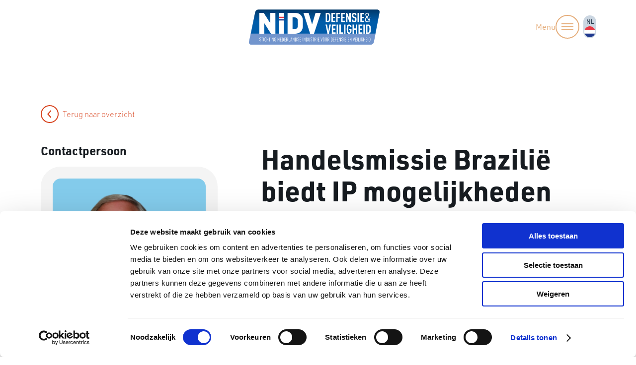

--- FILE ---
content_type: text/html; charset=UTF-8
request_url: https://www.nidv.eu/nieuws/handelsmissie-brazilie-biedt-ip-mogelijkheden-voor-nederlandse-bedrijve/
body_size: 13501
content:
<!DOCTYPE html>
<head>
    <meta charset="UTF-8">
    <meta name="viewport" content="width=device-width">
    <link rel="profile" href="http://gmpg.org/xfn/11">
    <meta name="description" content="Voor een veilig en innovatief Nederland, nu en in de toekomst.">
    <meta name="msapplication-TileColor" content="#da532c">
    <meta name="theme-color" content="#ffffff">


            <!-- Google Tag Manager -->
        <script type="text/plain" data-cookieconsent="statistics" src="https://www.googletagmanager.com/gtag/js?id=G-NXSB19M2G2" async></script>
        <script type="text/plain" data-cookieconsent="statistics">
            window.dataLayer = window.dataLayer || [];
            function gtag(){dataLayer.push(arguments);}

            gtag('consent', 'default', {
              'ad_storage': 'denied',
              'analytics_storage': 'denied'
            });

            gtag('js', new Date());
            gtag('config', 'G-NXSB19M2G2', { 'anonymize_ip': true });
        </script>
    
    <script>
      let currentLanguage = "nl";
    </script>

    <script type="text/javascript" data-cookieconsent="ignore">
	window.dataLayer = window.dataLayer || [];

	function gtag() {
		dataLayer.push(arguments);
	}

	gtag("consent", "default", {
		ad_personalization: "denied",
		ad_storage: "denied",
		ad_user_data: "denied",
		analytics_storage: "denied",
		functionality_storage: "denied",
		personalization_storage: "denied",
		security_storage: "granted",
		wait_for_update: 500,
	});
	gtag("set", "ads_data_redaction", true);
	</script>
<script type="text/javascript"
		id="Cookiebot"
		src="https://consent.cookiebot.com/uc.js"
		data-implementation="wp"
		data-cbid="6fca6ac8-a737-40f7-87df-c39c71e81498"
						data-culture="NL"
				data-blockingmode="auto"
	></script>
<meta name='robots' content='index, follow, max-image-preview:large, max-snippet:-1, max-video-preview:-1' />
	<style>img:is([sizes="auto" i], [sizes^="auto," i]) { contain-intrinsic-size: 3000px 1500px }</style>
	<link rel="alternate" href="https://www.nidv.eu/nieuws/handelsmissie-brazilie-biedt-ip-mogelijkheden-voor-nederlandse-bedrijve/" hreflang="nl" />
<link rel="alternate" href="https://www.nidv.eu/en/news/trade-mission-brazil-shows-ip-opportunities-for-dutch-companies/" hreflang="en" />
<link rel="preload" href="//use.typekit.net/isl4zsg.css" as="style" crossorigin onload="this.onload=null;this.rel='stylesheet'"><noscript><link rel="stylesheet" href="//use.typekit.net/isl4zsg.css"></noscript>
	<!-- This site is optimized with the Yoast SEO plugin v26.4 - https://yoast.com/wordpress/plugins/seo/ -->
	<title>Handelsmissie Brazilië biedt IP mogelijkheden voor Nederlandse bedrijven - NIDV</title>
	<link rel="canonical" href="https://www.nidv.eu/nieuws/handelsmissie-brazilie-biedt-ip-mogelijkheden-voor-nederlandse-bedrijve/" />
	<meta property="og:locale" content="nl_NL" />
	<meta property="og:locale:alternate" content="en_US" />
	<meta property="og:type" content="article" />
	<meta property="og:title" content="Handelsmissie Brazilië biedt IP mogelijkheden voor Nederlandse bedrijven - NIDV" />
	<meta property="og:url" content="https://www.nidv.eu/nieuws/handelsmissie-brazilie-biedt-ip-mogelijkheden-voor-nederlandse-bedrijve/" />
	<meta property="og:site_name" content="NIDV" />
	<meta property="article:modified_time" content="2023-05-22T10:25:17+00:00" />
	<meta property="og:image" content="https://www.nidv.eu/wp-content/uploads/2023/04/JN-Z-20230417-0099-NR-web.jpg" />
	<meta property="og:image:width" content="2000" />
	<meta property="og:image:height" content="1125" />
	<meta property="og:image:type" content="image/jpeg" />
	<meta name="twitter:card" content="summary_large_image" />
	<script type="application/ld+json" class="yoast-schema-graph">{"@context":"https://schema.org","@graph":[{"@type":"WebPage","@id":"https://www.nidv.eu/nieuws/handelsmissie-brazilie-biedt-ip-mogelijkheden-voor-nederlandse-bedrijve/","url":"https://www.nidv.eu/nieuws/handelsmissie-brazilie-biedt-ip-mogelijkheden-voor-nederlandse-bedrijve/","name":"Handelsmissie Brazilië biedt IP mogelijkheden voor Nederlandse bedrijven - NIDV","isPartOf":{"@id":"https://www.nidv.eu/#website"},"primaryImageOfPage":{"@id":"https://www.nidv.eu/nieuws/handelsmissie-brazilie-biedt-ip-mogelijkheden-voor-nederlandse-bedrijve/#primaryimage"},"image":{"@id":"https://www.nidv.eu/nieuws/handelsmissie-brazilie-biedt-ip-mogelijkheden-voor-nederlandse-bedrijve/#primaryimage"},"thumbnailUrl":"https://www.nidv.eu/wp-content/uploads/2023/04/JN-Z-20230417-0099-NR-web.jpg","datePublished":"2023-04-28T10:29:05+00:00","dateModified":"2023-05-22T10:25:17+00:00","breadcrumb":{"@id":"https://www.nidv.eu/nieuws/handelsmissie-brazilie-biedt-ip-mogelijkheden-voor-nederlandse-bedrijve/#breadcrumb"},"inLanguage":"nl-NL","potentialAction":[{"@type":"ReadAction","target":["https://www.nidv.eu/nieuws/handelsmissie-brazilie-biedt-ip-mogelijkheden-voor-nederlandse-bedrijve/"]}]},{"@type":"ImageObject","inLanguage":"nl-NL","@id":"https://www.nidv.eu/nieuws/handelsmissie-brazilie-biedt-ip-mogelijkheden-voor-nederlandse-bedrijve/#primaryimage","url":"https://www.nidv.eu/wp-content/uploads/2023/04/JN-Z-20230417-0099-NR-web.jpg","contentUrl":"https://www.nidv.eu/wp-content/uploads/2023/04/JN-Z-20230417-0099-NR-web.jpg","width":2000,"height":1125,"caption":"Handelsmissie Embraer C-390 Millennium"},{"@type":"BreadcrumbList","@id":"https://www.nidv.eu/nieuws/handelsmissie-brazilie-biedt-ip-mogelijkheden-voor-nederlandse-bedrijve/#breadcrumb","itemListElement":[{"@type":"ListItem","position":1,"name":"Home","item":"https://www.nidv.eu/"},{"@type":"ListItem","position":2,"name":"Handelsmissie Brazilië biedt IP mogelijkheden voor Nederlandse bedrijven"}]},{"@type":"WebSite","@id":"https://www.nidv.eu/#website","url":"https://www.nidv.eu/","name":"NIDV","description":"Voor een veilig en innovatief Nederland, nu en in de toekomst.","potentialAction":[{"@type":"SearchAction","target":{"@type":"EntryPoint","urlTemplate":"https://www.nidv.eu/?s={search_term_string}"},"query-input":{"@type":"PropertyValueSpecification","valueRequired":true,"valueName":"search_term_string"}}],"inLanguage":"nl-NL"}]}</script>
	<!-- / Yoast SEO plugin. -->


<link rel='dns-prefetch' href='//cdnjs.cloudflare.com' />
<style id='classic-theme-styles-inline-css' type='text/css'>
/*! This file is auto-generated */
.wp-block-button__link{color:#fff;background-color:#32373c;border-radius:9999px;box-shadow:none;text-decoration:none;padding:calc(.667em + 2px) calc(1.333em + 2px);font-size:1.125em}.wp-block-file__button{background:#32373c;color:#fff;text-decoration:none}
</style>
<style id='global-styles-inline-css' type='text/css'>
:root{--wp--preset--aspect-ratio--square: 1;--wp--preset--aspect-ratio--4-3: 4/3;--wp--preset--aspect-ratio--3-4: 3/4;--wp--preset--aspect-ratio--3-2: 3/2;--wp--preset--aspect-ratio--2-3: 2/3;--wp--preset--aspect-ratio--16-9: 16/9;--wp--preset--aspect-ratio--9-16: 9/16;--wp--preset--color--black: #000000;--wp--preset--color--cyan-bluish-gray: #abb8c3;--wp--preset--color--white: #ffffff;--wp--preset--color--pale-pink: #f78da7;--wp--preset--color--vivid-red: #cf2e2e;--wp--preset--color--luminous-vivid-orange: #ff6900;--wp--preset--color--luminous-vivid-amber: #fcb900;--wp--preset--color--light-green-cyan: #7bdcb5;--wp--preset--color--vivid-green-cyan: #00d084;--wp--preset--color--pale-cyan-blue: #8ed1fc;--wp--preset--color--vivid-cyan-blue: #0693e3;--wp--preset--color--vivid-purple: #9b51e0;--wp--preset--gradient--vivid-cyan-blue-to-vivid-purple: linear-gradient(135deg,rgba(6,147,227,1) 0%,rgb(155,81,224) 100%);--wp--preset--gradient--light-green-cyan-to-vivid-green-cyan: linear-gradient(135deg,rgb(122,220,180) 0%,rgb(0,208,130) 100%);--wp--preset--gradient--luminous-vivid-amber-to-luminous-vivid-orange: linear-gradient(135deg,rgba(252,185,0,1) 0%,rgba(255,105,0,1) 100%);--wp--preset--gradient--luminous-vivid-orange-to-vivid-red: linear-gradient(135deg,rgba(255,105,0,1) 0%,rgb(207,46,46) 100%);--wp--preset--gradient--very-light-gray-to-cyan-bluish-gray: linear-gradient(135deg,rgb(238,238,238) 0%,rgb(169,184,195) 100%);--wp--preset--gradient--cool-to-warm-spectrum: linear-gradient(135deg,rgb(74,234,220) 0%,rgb(151,120,209) 20%,rgb(207,42,186) 40%,rgb(238,44,130) 60%,rgb(251,105,98) 80%,rgb(254,248,76) 100%);--wp--preset--gradient--blush-light-purple: linear-gradient(135deg,rgb(255,206,236) 0%,rgb(152,150,240) 100%);--wp--preset--gradient--blush-bordeaux: linear-gradient(135deg,rgb(254,205,165) 0%,rgb(254,45,45) 50%,rgb(107,0,62) 100%);--wp--preset--gradient--luminous-dusk: linear-gradient(135deg,rgb(255,203,112) 0%,rgb(199,81,192) 50%,rgb(65,88,208) 100%);--wp--preset--gradient--pale-ocean: linear-gradient(135deg,rgb(255,245,203) 0%,rgb(182,227,212) 50%,rgb(51,167,181) 100%);--wp--preset--gradient--electric-grass: linear-gradient(135deg,rgb(202,248,128) 0%,rgb(113,206,126) 100%);--wp--preset--gradient--midnight: linear-gradient(135deg,rgb(2,3,129) 0%,rgb(40,116,252) 100%);--wp--preset--font-size--small: 13px;--wp--preset--font-size--medium: 20px;--wp--preset--font-size--large: 36px;--wp--preset--font-size--x-large: 42px;--wp--preset--spacing--20: 0.44rem;--wp--preset--spacing--30: 0.67rem;--wp--preset--spacing--40: 1rem;--wp--preset--spacing--50: 1.5rem;--wp--preset--spacing--60: 2.25rem;--wp--preset--spacing--70: 3.38rem;--wp--preset--spacing--80: 5.06rem;--wp--preset--shadow--natural: 6px 6px 9px rgba(0, 0, 0, 0.2);--wp--preset--shadow--deep: 12px 12px 50px rgba(0, 0, 0, 0.4);--wp--preset--shadow--sharp: 6px 6px 0px rgba(0, 0, 0, 0.2);--wp--preset--shadow--outlined: 6px 6px 0px -3px rgba(255, 255, 255, 1), 6px 6px rgba(0, 0, 0, 1);--wp--preset--shadow--crisp: 6px 6px 0px rgba(0, 0, 0, 1);}:where(.is-layout-flex){gap: 0.5em;}:where(.is-layout-grid){gap: 0.5em;}body .is-layout-flex{display: flex;}.is-layout-flex{flex-wrap: wrap;align-items: center;}.is-layout-flex > :is(*, div){margin: 0;}body .is-layout-grid{display: grid;}.is-layout-grid > :is(*, div){margin: 0;}:where(.wp-block-columns.is-layout-flex){gap: 2em;}:where(.wp-block-columns.is-layout-grid){gap: 2em;}:where(.wp-block-post-template.is-layout-flex){gap: 1.25em;}:where(.wp-block-post-template.is-layout-grid){gap: 1.25em;}.has-black-color{color: var(--wp--preset--color--black) !important;}.has-cyan-bluish-gray-color{color: var(--wp--preset--color--cyan-bluish-gray) !important;}.has-white-color{color: var(--wp--preset--color--white) !important;}.has-pale-pink-color{color: var(--wp--preset--color--pale-pink) !important;}.has-vivid-red-color{color: var(--wp--preset--color--vivid-red) !important;}.has-luminous-vivid-orange-color{color: var(--wp--preset--color--luminous-vivid-orange) !important;}.has-luminous-vivid-amber-color{color: var(--wp--preset--color--luminous-vivid-amber) !important;}.has-light-green-cyan-color{color: var(--wp--preset--color--light-green-cyan) !important;}.has-vivid-green-cyan-color{color: var(--wp--preset--color--vivid-green-cyan) !important;}.has-pale-cyan-blue-color{color: var(--wp--preset--color--pale-cyan-blue) !important;}.has-vivid-cyan-blue-color{color: var(--wp--preset--color--vivid-cyan-blue) !important;}.has-vivid-purple-color{color: var(--wp--preset--color--vivid-purple) !important;}.has-black-background-color{background-color: var(--wp--preset--color--black) !important;}.has-cyan-bluish-gray-background-color{background-color: var(--wp--preset--color--cyan-bluish-gray) !important;}.has-white-background-color{background-color: var(--wp--preset--color--white) !important;}.has-pale-pink-background-color{background-color: var(--wp--preset--color--pale-pink) !important;}.has-vivid-red-background-color{background-color: var(--wp--preset--color--vivid-red) !important;}.has-luminous-vivid-orange-background-color{background-color: var(--wp--preset--color--luminous-vivid-orange) !important;}.has-luminous-vivid-amber-background-color{background-color: var(--wp--preset--color--luminous-vivid-amber) !important;}.has-light-green-cyan-background-color{background-color: var(--wp--preset--color--light-green-cyan) !important;}.has-vivid-green-cyan-background-color{background-color: var(--wp--preset--color--vivid-green-cyan) !important;}.has-pale-cyan-blue-background-color{background-color: var(--wp--preset--color--pale-cyan-blue) !important;}.has-vivid-cyan-blue-background-color{background-color: var(--wp--preset--color--vivid-cyan-blue) !important;}.has-vivid-purple-background-color{background-color: var(--wp--preset--color--vivid-purple) !important;}.has-black-border-color{border-color: var(--wp--preset--color--black) !important;}.has-cyan-bluish-gray-border-color{border-color: var(--wp--preset--color--cyan-bluish-gray) !important;}.has-white-border-color{border-color: var(--wp--preset--color--white) !important;}.has-pale-pink-border-color{border-color: var(--wp--preset--color--pale-pink) !important;}.has-vivid-red-border-color{border-color: var(--wp--preset--color--vivid-red) !important;}.has-luminous-vivid-orange-border-color{border-color: var(--wp--preset--color--luminous-vivid-orange) !important;}.has-luminous-vivid-amber-border-color{border-color: var(--wp--preset--color--luminous-vivid-amber) !important;}.has-light-green-cyan-border-color{border-color: var(--wp--preset--color--light-green-cyan) !important;}.has-vivid-green-cyan-border-color{border-color: var(--wp--preset--color--vivid-green-cyan) !important;}.has-pale-cyan-blue-border-color{border-color: var(--wp--preset--color--pale-cyan-blue) !important;}.has-vivid-cyan-blue-border-color{border-color: var(--wp--preset--color--vivid-cyan-blue) !important;}.has-vivid-purple-border-color{border-color: var(--wp--preset--color--vivid-purple) !important;}.has-vivid-cyan-blue-to-vivid-purple-gradient-background{background: var(--wp--preset--gradient--vivid-cyan-blue-to-vivid-purple) !important;}.has-light-green-cyan-to-vivid-green-cyan-gradient-background{background: var(--wp--preset--gradient--light-green-cyan-to-vivid-green-cyan) !important;}.has-luminous-vivid-amber-to-luminous-vivid-orange-gradient-background{background: var(--wp--preset--gradient--luminous-vivid-amber-to-luminous-vivid-orange) !important;}.has-luminous-vivid-orange-to-vivid-red-gradient-background{background: var(--wp--preset--gradient--luminous-vivid-orange-to-vivid-red) !important;}.has-very-light-gray-to-cyan-bluish-gray-gradient-background{background: var(--wp--preset--gradient--very-light-gray-to-cyan-bluish-gray) !important;}.has-cool-to-warm-spectrum-gradient-background{background: var(--wp--preset--gradient--cool-to-warm-spectrum) !important;}.has-blush-light-purple-gradient-background{background: var(--wp--preset--gradient--blush-light-purple) !important;}.has-blush-bordeaux-gradient-background{background: var(--wp--preset--gradient--blush-bordeaux) !important;}.has-luminous-dusk-gradient-background{background: var(--wp--preset--gradient--luminous-dusk) !important;}.has-pale-ocean-gradient-background{background: var(--wp--preset--gradient--pale-ocean) !important;}.has-electric-grass-gradient-background{background: var(--wp--preset--gradient--electric-grass) !important;}.has-midnight-gradient-background{background: var(--wp--preset--gradient--midnight) !important;}.has-small-font-size{font-size: var(--wp--preset--font-size--small) !important;}.has-medium-font-size{font-size: var(--wp--preset--font-size--medium) !important;}.has-large-font-size{font-size: var(--wp--preset--font-size--large) !important;}.has-x-large-font-size{font-size: var(--wp--preset--font-size--x-large) !important;}
:where(.wp-block-post-template.is-layout-flex){gap: 1.25em;}:where(.wp-block-post-template.is-layout-grid){gap: 1.25em;}
:where(.wp-block-columns.is-layout-flex){gap: 2em;}:where(.wp-block-columns.is-layout-grid){gap: 2em;}
:root :where(.wp-block-pullquote){font-size: 1.5em;line-height: 1.6;}
</style>
<link rel='stylesheet' id='theme-styles-css' href='https://www.nidv.eu/wp-content/themes/dpi/assets/css/main.min.css?ver=1.0.1768819603' type='text/css' media='all' />
<script type="text/javascript" src="//cdnjs.cloudflare.com/ajax/libs/jquery/3.3.1/jquery.min.js?ver=6.8.3" id="jquery-js"></script>
<link rel="alternate" title="oEmbed (JSON)" type="application/json+oembed" href="https://www.nidv.eu/wp-json/oembed/1.0/embed?url=https%3A%2F%2Fwww.nidv.eu%2Fnieuws%2Fhandelsmissie-brazilie-biedt-ip-mogelijkheden-voor-nederlandse-bedrijve%2F&#038;lang=nl" />
<link rel="alternate" title="oEmbed (XML)" type="text/xml+oembed" href="https://www.nidv.eu/wp-json/oembed/1.0/embed?url=https%3A%2F%2Fwww.nidv.eu%2Fnieuws%2Fhandelsmissie-brazilie-biedt-ip-mogelijkheden-voor-nederlandse-bedrijve%2F&#038;format=xml&#038;lang=nl" />
			<!-- Custom Favicons -->
			<link rel="apple-touch-icon" sizes="114x114" href="https://www.nidv.eu/wp-content/themes/dpi/assets/files/images/favicon/apple-touch-icon.png">
			<link rel="icon" type="image/png" sizes="32x32" href="https://www.nidv.eu/wp-content/themes/dpi/assets/files/images/favicon/favicon-32x32.png">
			<link rel="icon" type="image/png" sizes="16x16" href="https://www.nidv.eu/wp-content/themes/dpi/assets/files/images/favicon/favicon-16x16.png">
			<link rel="manifest" href="https://www.nidv.eu/wp-content/themes/dpi/assets/files/images/favicon/site.webmanifest">
			<link rel="mask-icon" href="https://www.nidv.eu/wp-content/themes/dpi/assets/files/images/favicon/safari-pinned-tab.svg" color="#5bbad5">

		</head>
<body class="wp-singular news-template-default single single-news postid-15573 wp-theme-dpi">
<header class="site-header">
    <nav class="navbar" id="navbar">
        <a class="navbar__logo" href="/">
            <img src="https://www.nidv.eu/wp-content/themes/dpi/assets/files/images/logo.svg" alt="logo NIDV">
        </a>
        <div class="navbar__menu">
            <ul class="navbar__language-switcher top">
                	<li class="lang-item lang-item-2 lang-item-nl current-lang lang-item-first"><a lang="nl-NL" hreflang="nl-NL" href="https://www.nidv.eu/nieuws/handelsmissie-brazilie-biedt-ip-mogelijkheden-voor-nederlandse-bedrijve/" aria-current="true">nl</a></li>
	<li class="lang-item lang-item-5 lang-item-en"><a lang="en-US" hreflang="en-US" href="https://www.nidv.eu/en/news/trade-mission-brazil-shows-ip-opportunities-for-dutch-companies/">en</a></li>
            </ul>
        </div>
        <div class="navbar-collapsed">
            <div class="navbar-collapsed__inner">
                <div class="navbar__search">
                    <div class="search-form">
                        
<form method="get" class="searchform" action="https://www.nidv.eu/" role="search">
    <label for="s">Zoek</label>
    <input id="s" name="s" type="text" placeholder="Zoek" value="">
</form>
                        <button class="search-form__button" aria-label="Zoek">
                            <span class="icon-search"></span>
                        </button>
                    </div>
                    <a class="navbar-collapsed__toggler navbar__toggler" href="#" data-nav-toggle title="Sluit menu">
                        Sluit                        <span class="menu-icon"><span></span></span>
                    </a>
                </div>
                <div class="navbar-collapsed__main-menu">
                    <ul id="main-navigation" class="main-navigation"><li id="menu-item-18835" class="menu-item menu-item-type-post_type menu-item-object-page menu-item-18835"><a href="https://www.nidv.eu/nieuws/">Nieuws</a></li>
<li id="menu-item-387" class="menu-item menu-item-type-post_type menu-item-object-page menu-item-has-children menu-item-387"><a href="https://www.nidv.eu/over-nidv/">Over NIDV</a>
<ul class="sub-menu">
	<li id="menu-item-5124" class="menu-item menu-item-type-post_type menu-item-object-page menu-item-5124"><a href="https://www.nidv.eu/over-nidv/">Over NIDV</a></li>
	<li id="menu-item-18992" class="menu-item menu-item-type-post_type menu-item-object-page menu-item-18992"><a href="https://www.nidv.eu/over-nidv/rol-nidv/">Rol NIDV</a></li>
	<li id="menu-item-15339" class="menu-item menu-item-type-post_type menu-item-object-page menu-item-15339"><a href="https://www.nidv.eu/over-nidv/europa/">Europa</a></li>
	<li id="menu-item-15340" class="menu-item menu-item-type-post_type menu-item-object-page menu-item-15340"><a href="https://www.nidv.eu/over-nidv/navo/">NAVO</a></li>
	<li id="menu-item-18837" class="menu-item menu-item-type-post_type menu-item-object-page menu-item-18837"><a href="https://www.nidv.eu/over-nidv/platformen/">Platformen</a></li>
	<li id="menu-item-8636" class="menu-item menu-item-type-post_type menu-item-object-page menu-item-8636"><a href="https://www.nidv.eu/over-nidv/bestuur/">Bestuur</a></li>
	<li id="menu-item-8637" class="menu-item menu-item-type-post_type menu-item-object-page menu-item-8637"><a href="https://www.nidv.eu/over-nidv/medewerkers/">Medewerkers</a></li>
</ul>
</li>
<li id="menu-item-19884" class="menu-item menu-item-type-post_type menu-item-object-page menu-item-has-children menu-item-19884"><a href="https://www.nidv.eu/nidv-deelnemers/">Deelnemers</a>
<ul class="sub-menu">
	<li id="menu-item-19886" class="menu-item menu-item-type-post_type menu-item-object-page menu-item-19886"><a href="https://www.nidv.eu/nidv-deelnemers/">NIDV deelnemers</a></li>
	<li id="menu-item-2345" class="menu-item menu-item-type-post_type menu-item-object-page menu-item-2345"><a href="https://www.nidv.eu/nidv-deelnemers/voordelen-deelname-nidv/">Voordelen deelname NIDV</a></li>
	<li id="menu-item-18834" class="menu-item menu-item-type-post_type menu-item-object-page menu-item-18834"><a href="https://www.nidv.eu/bedrijvengids/">Bedrijvengids</a></li>
	<li id="menu-item-2062" class="menu-item menu-item-type-post_type menu-item-object-page menu-item-2062"><a href="https://www.nidv.eu/nidv-deelnemers/nidv-magazine/">Magazine</a></li>
</ul>
</li>
<li id="menu-item-18832" class="menu-item menu-item-type-post_type menu-item-object-page menu-item-18832"><a href="https://www.nidv.eu/agenda/">Agenda</a></li>
<li id="menu-item-11833" class="menu-item menu-item-type-custom menu-item-object-custom menu-item-11833"><a target="_blank" href="https://www.nidvexhibition.eu/">NEDS</a></li>
</ul>                </div>
            </div>
            <div class="navbar-collapsed__language-switcher">
                <ul class="navbar__language-switcher bottom">
                    	<li class="lang-item lang-item-2 lang-item-nl current-lang lang-item-first"><a lang="nl-NL" hreflang="nl-NL" href="https://www.nidv.eu/nieuws/handelsmissie-brazilie-biedt-ip-mogelijkheden-voor-nederlandse-bedrijve/" aria-current="true">nl</a></li>
	<li class="lang-item lang-item-5 lang-item-en"><a lang="en-US" hreflang="en-US" href="https://www.nidv.eu/en/news/trade-mission-brazil-shows-ip-opportunities-for-dutch-companies/">en</a></li>
                </ul>
            </div>
        </div>

        <div class="navbar__backdrop" data-nav-toggle></div>
    </nav>
</header>

<!-- Nav toggle needs to be outside site-header for mix-blend-mode to be working -->
<a class="navbar__toggler top" href="#" data-nav-toggle title="Toggle menu">
    Menu    <span class="menu-icon"><span></span></span>
</a>
<div class="wrapper" id="single-wrapper">

	<main class="site-main" id="main">

		
			
<article class="single single--news" id="post-15573">
    <div class="container">
                    <div class="row">
                <div class="col-12">
                    <a href="https://www.nidv.eu/nieuws" class="btn-cta btn-cta--back single__back-button">
                        <i class="icon-chevron-back"></i>
                        Terug naar overzicht                    </a>
                </div>
            </div>
                <div class="row">
            <div class="col-md-4 sidebar__wrapper">
                
<aside class="sidebar">
                <div class="sidebar__card">
                <h3 class="h5">Contactpersoon</h3>
<article class="component-post-card post-card post-card__team">

    <div class="post-card__top-line">
        <div class="post-card__image" style="background-image: url('https://www.nidv.eu/wp-content/uploads/2021/01/Knipsel-Peter-1.png')"></div>

                    <h4 class="post-card__uptitle">Business Development Manager Internationale Handelsbevorderingen</h4>
        
                    <h3 class="post-card__title card-title">Peter Huis in ’t Veld</h3>
        
                    <div class="post-card__excerpt-email card-excerpt"><a href="mailto:p.huisintveld@nidv.eu">p.huisintveld@nidv.eu</a></div>
            </div>

            <div class="post-card__bottom-line">
            <div class="post-card__bottom__title">Aandachtsgebieden</div>
            <div class="post-card__bottom__tags">PIB<span class='post-card__red-sep'>|</span>trade missions & exhibitions</div>
        </div>
    </article>            </div>
                <div class="sidebar__card">
                    </div>
        
    
    
    
        <div class="mini-site-cta component">
        <section class="aside-site-cta">
            <div class="site-cta__wrapper-outer">
                <div class="site-cta__wrapper">
                    <div class="site-cta__content">
                        <h3 class="cta-title h2">Deelnemer van de NIDV worden?</h3>
                        <p class="site-cta__content-subtitle h6"></p>

                        <a href="mailto:office@nidv.eu" target=""  class="btn-cta btn-cta--grand site-cta__button"><span>Neem contact op </span><i class="icon-chevron-forward"></i></a>                    </div>
                </div>
                <div class="site-cta__image">
                                            <img src="https://www.nidv.eu/wp-content/uploads/2021/01/Lidmaatschapsvoordelen_Nederlandse_Industrie_voor_Defensie_en_Veiligeheid_NIDV-e1762954077925.jpg" alt="CTA Image" class="site-cta__image-img">
                                    </div>
            </div>
        </section>
    </div>


</aside>            </div>
            <div class="col-md-8">
                <div class="row">
                    <div class="col-md-10 offset-md-1">
                        
<section class="component-post-meta-data">
            <div class="link post-meta__labels h6">
                                </div>
        <div class="wysiwyg">
        <h1>Handelsmissie Brazilië biedt IP mogelijkheden voor Nederlandse bedrijven</h1>
    </div>
    <div class="post-meta__information">
                    <div class="post-meta__information--date"><span>Datum:</span><span>28-04-2023</span></div>
        
        
        
            </div>
            <div class="post-meta__thumbnail">
            <img src="https://www.nidv.eu/wp-content/uploads/2023/04/JN-Z-20230417-0099-NR-web.jpg" alt="">
        </div>
    </section>

<section class="component-page-intro component">
    <div class="container">
        <div class="row">
            <div class="col-12">
                <div class="wysiwyg">
                                        <div class="intro-text">
                                                    <p>Van 16-21 april heeft de NIDV samen met 17 Nederlandse bedrijven en kennisinstellingen waaronder NIDV-deelnemers GKN Aerospace, Fokker Services, KLM, ADSE, Aeronamic, KVE Composites, OPT/NET, NLR en TNO, deelgenomen aan de Sustainable and Military Aviation Mission naar Brazilië.</p>
                                            </div>
                </div>
                                     
                            </div>
        </div>
    </div>
</section>
<section class="component-textblock component">
        <div class="wysiwyg">
        <p>De missie was georganiseerd door de NAG, in samenwerking met het Ministerie van Economische Zaken en Klimaat, het Nederlandse Consulaat in Sao Paulo, de Rijksdienst voor Ondernemend Nederland (RVO) en het Ministerie van I&amp;W. De focus van de missie lag op samenwerking tussen de Braziliaanse en Nederlandse luchtvaart clusters op het gebied van innovatieve en duurzame luchtvaart. Tijdens de eerste twee dagen bij Embraer in San Jose dos Campos werd echter ook nadrukkelijk aandacht besteed aan de beoogde aanschaf door het Commando Luchtstrijdkrachten van het C390 Millennium transporttoestel van Embraer en daaruit voortvloeiende IP-verplichtingen.</p>
<p><img fetchpriority="high" decoding="async" class="aligncenter wp-image-15577 size-large" src="https://www.nidv.eu/wp-content/uploads/2023/04/1040x620_5c346a1fdb839248dca41882f8210ca9be6edbd512e1d-1024x682.jpg" alt="Handelsmissie Embraer C-390 Millennium " width="1024" height="682" srcset="https://www.nidv.eu/wp-content/uploads/2023/04/1040x620_5c346a1fdb839248dca41882f8210ca9be6edbd512e1d-1024x682.jpg 1024w, https://www.nidv.eu/wp-content/uploads/2023/04/1040x620_5c346a1fdb839248dca41882f8210ca9be6edbd512e1d-300x200.jpg 300w, https://www.nidv.eu/wp-content/uploads/2023/04/1040x620_5c346a1fdb839248dca41882f8210ca9be6edbd512e1d-768x512.jpg 768w, https://www.nidv.eu/wp-content/uploads/2023/04/1040x620_5c346a1fdb839248dca41882f8210ca9be6edbd512e1d-1536x1024.jpg 1536w, https://www.nidv.eu/wp-content/uploads/2023/04/1040x620_5c346a1fdb839248dca41882f8210ca9be6edbd512e1d.jpg 2000w" sizes="(max-width: 1024px) 100vw, 1024px" /></p>
<p>Daarnaast verzorgde Embraer interessante presentaties over hun R&amp;D-programma en hun visie op de toekomst van de commerciële luchtvaart – de Energia-familie bestaande uit diverse types vliegtuigen met elektrische, hybride en waterstof aandrijving.  Ook werd aandacht besteed aan het Embraer Urban Air Mobility programma “Eve Mobility” en aan hun innovatieprogramma “Embraer X”. Op hun beurt gaven de Nederlandse deelnemers enkele presentaties over ontwikkelingen op het gebied van de civiele en militaire luchtvaart in ons land.</p>
<p>In de tweede helft van de week werden bezoeken gebracht aan de Braziliaanse Aerospace Cluster, het Research Center for Future Air Mobility en enkele luchtvaartbedrijven in San Jose dos Campos en Campinas. Het bezoek werd afgesloten met een ontvangst door de Nederlandse Consul, Wieneke Vullings op haar residentie in Sao Paulo.</p>
<p>Als u met dit soort missies mee wil reizen, bekijk dan onze agenda om te zien aan welke evenementen de NIDV deel zal nemen.</p>
<p><a class="btn" href="https://www.nidv.eu/agenda/">Zie NIDV Agenda</a></p>
         
    </div>
    </section>

<section class="component-share-post share-post">
    <strong>Deel met:</strong>
    <a class="share-post__social" href="https://www.linkedin.com/shareArticle?mini=true&url=https%3A%2F%2Fwww.nidv.eu%2Fnieuws%2Fhandelsmissie-brazilie-biedt-ip-mogelijkheden-voor-nederlandse-bedrijve%2F&title=Handelsmissie+Brazili%C3%AB+biedt+IP+mogelijkheden+voor+Nederlandse+bedrijven&summary=%3Cp%3EVan+16-21+april+heeft+de+NIDV+samen+met+17+Nederlandse+bedrijven+en+kennisinstellingen+waaronder+NIDV-deelnemers+GKN+Aerospace%2C+Fokker+Services%2C+KLM%2C+ADSE%2C+Aeronamic%2C+KVE+Composites%2C+OPT%2FNET%2C+NLR+en+TNO%2C+deelgenomen+aan+de+Sustainable+and+Military+Aviation+Mission+naar+Brazili%C3%AB.%3C%2Fp%3E%0A">
        <svg xmlns="http://www.w3.org/2000/svg" width="32" height="32" fill="none">
            <title>LinkedIn</title>
            <g clip-path="url(#a)">
                <path fill="#fff" d="M5.9994 6h20v20h-20z"/>
                <path fill="currentColor" d="M15.9994 0c-8.8352 0-16 7.1648-16 16s7.1648 16 16 16 16-7.1648 16-16-7.1648-16-16-16ZM11.35 24.1875H7.4533V12.4641H11.35v11.7234ZM9.4017 10.8633h-.0254c-1.3076 0-2.1533-.9002-2.1533-2.0252 0-1.1504.8716-2.0256 2.2046-2.0256 1.333 0 2.1533.8752 2.1787 2.0256 0 1.125-.8457 2.0252-2.2046 2.0252Zm15.9991 13.3242h-3.8963v-6.2717c0-1.5762-.5642-2.6512-1.9741-2.6512-1.0764 0-1.7175.7251-1.9993 1.4251-.103.2505-.1281.6006-.1281.9509v6.5469h-3.8965s.051-10.6235 0-11.7234h3.8965v1.6599c.5178-.7988 1.4443-1.935 3.5117-1.935 2.5637 0 4.4861 1.6755 4.4861 5.2763v6.7222Z"/>
            </g>
            <defs>
                <clipPath id="a">
                    <path fill="#fff" d="M0 0h32v32H0z"/>
                </clipPath>
            </defs>
        </svg>
    </a>
    <a class="share-post__social" target="_blank" href="https://twitter.com/intent/tweet?url=https%3A%2F%2Fwww.nidv.eu%2Fnieuws%2Fhandelsmissie-brazilie-biedt-ip-mogelijkheden-voor-nederlandse-bedrijve%2F&text=">
        <svg xmlns="http://www.w3.org/2000/svg" width="32" height="32" fill="none">
            <title>X</title>
            <g clip-path="url(#a)">
                <path fill="currentColor" d="M16.0012 0c-8.8362 0-16 7.1638-16 16 0 8.8363 7.1638 16 16 16 8.8363 0 16-7.1637 16-16 0-8.8362-7.1637-16-16-16Z"/>
                <path fill="#fff" d="m17.7517 14.5517 6.8494-7.9619h-1.623l-5.9474 6.9132-4.7501-6.9132H6.8019l7.1831 10.454-7.1831 8.3493H8.425l6.2805-7.3006 5.0165 7.3006h5.4787l-7.4495-10.8414h.0004Zm-8.7418-6.74h2.4931l11.4758 16.415h-2.4931L9.0099 7.8117Z"/>
            </g>
            <defs>
                <clipPath id="a">
                    <path fill="#fff" d="M0 0h32v32H0z"/>
                </clipPath>
            </defs>
        </svg>
    </a>
    <a class="share-post__social--whatsapp-mobile" href="whatsapp://send?text=Handelsmissie+Brazili%C3%AB+biedt+IP+mogelijkheden+voor+Nederlandse+bedrijven https%3A%2F%2Fwww.nidv.eu%2Fnieuws%2Fhandelsmissie-brazilie-biedt-ip-mogelijkheden-voor-nederlandse-bedrijve%2F">
        <svg xmlns="http://www.w3.org/2000/svg" width="32" height="32" fill="none">
            <title>WhatsApp</title>
            <rect width="32" height="32" fill="currentColor" rx="16"/>
            <path fill="#fff" d="M24.3199 12.5127c.4511 1.0864.6801 2.2332.6801 3.4336 0 1.6029-.404 3.0984-1.2189 4.4799-.7946 1.3547-1.8787 2.4278-3.2323 3.2191-1.3939.8115-2.8889 1.2139-4.4983 1.2139h-.0202c-1.5151 0-2.936-.3622-4.2694-1.0999L7 25l1.266-4.6207c-.7946-1.3681-1.1987-2.8569-1.1987-4.4598 0-1.6028.4108-3.105 1.2458-4.5067.7812-1.3413 1.8519-2.4076 3.2122-3.199C12.9125 7.4025 14.4209 7 16.0505 7c1.1852 0 2.33.228 3.4209.6773 1.0909.4494 2.0606 1.0999 2.9091 1.9382.8417.8383 1.4949 1.804 1.9461 2.8972h-.0067Zm-4.5253 9.8316c1.1246-.6506 2.0135-1.5425 2.6734-2.6625.6734-1.1535 1.0101-2.4076 1.0101-3.7556 0-.9791-.1885-1.9247-.5656-2.8234-.3771-.9053-.9159-1.7034-1.6162-2.4076-.7003-.7041-1.5084-1.2407-2.4175-1.6095-.9091-.3689-1.8519-.5633-2.835-.5633-1.3468 0-2.5994.3353-3.7711 1.006-1.1246.6504-2.0134 1.5424-2.6734 2.6624-.6734 1.1535-1.01 2.3941-1.01 3.7354 0 1.4352.377 2.7497 1.1245 3.9434l.1886.2817-.7475 2.7563 2.8148-.7444.2828.1609c1.1583.6841 2.4243 1.0261 3.798 1.0261s2.5926-.3353 3.7508-1.0059h-.0067Zm.4445-4.4866c.175.0804.2761.1408.303.2012.0337.0536.0404.1877.0202.3956-.0135.2079-.0674.4293-.1549.664-.0875.2347-.3098.4694-.6667.6974-.3097.2012-.5926.322-.8417.3488-.5185.0805-.9899.0469-1.4276-.0939-.4377-.1408-.8552-.2951-1.2458-.4695-.8889-.3755-1.7509-.9858-2.5791-1.8442-.4377-.4359-.8418-.9188-1.2189-1.4486l-.0471-.0671c-.1886-.2481-.3502-.5164-.4916-.7913-.2828-.5432-.4243-1.0395-.4243-1.4956 0-.456.0943-.8584.2829-1.2138.1077-.2012.2626-.4024.4714-.6036l.0471-.0469c.1751-.1878.3704-.2817.5859-.2817h.4915c.0943 0 .1617.0134.2088.0469.0943.0604.1751.1744.2357.3287l.7003 1.6564c.0606.1543.0606.2884 0 .3957l-.0269.0671a1.478 1.478 0 0 1-.1886.3018l-.0942.114c-.128.1408-.2088.2347-.2559.2816-.0606.0805-.1078.1476-.128.2079-.0202.0604-.0135.1409.0337.2348.3569.6035.7744 1.1266 1.2525 1.5491.4781.4293 1.0303.7713 1.6498 1.0395l.1415.0671c.1077.0469.202.0671.2828.0604.0808-.0067.1481-.047.2087-.1275.3435-.3755.5792-.6639.7004-.8651.0606-.1073.1347-.1676.2087-.1744.0808-.0067.1818.0135.3031.0604.175.0604.6801.3018 1.5218.7243l.1145.0671.027.0134Z"/>
        </svg>
    </a>
    <a class="share-post__social--whatsapp"  target="_blank" href="https://web.whatsapp.com/send?text=Handelsmissie+Brazili%C3%AB+biedt+IP+mogelijkheden+voor+Nederlandse+bedrijven https%3A%2F%2Fwww.nidv.eu%2Fnieuws%2Fhandelsmissie-brazilie-biedt-ip-mogelijkheden-voor-nederlandse-bedrijve%2F">
        <svg xmlns="http://www.w3.org/2000/svg" width="32" height="32" fill="none">
            <title>WhatsApp</title>
            <rect width="32" height="32" fill="currentColor" rx="16"/>
            <path fill="#fff" d="M24.3199 12.5127c.4511 1.0864.6801 2.2332.6801 3.4336 0 1.6029-.404 3.0984-1.2189 4.4799-.7946 1.3547-1.8787 2.4278-3.2323 3.2191-1.3939.8115-2.8889 1.2139-4.4983 1.2139h-.0202c-1.5151 0-2.936-.3622-4.2694-1.0999L7 25l1.266-4.6207c-.7946-1.3681-1.1987-2.8569-1.1987-4.4598 0-1.6028.4108-3.105 1.2458-4.5067.7812-1.3413 1.8519-2.4076 3.2122-3.199C12.9125 7.4025 14.4209 7 16.0505 7c1.1852 0 2.33.228 3.4209.6773 1.0909.4494 2.0606 1.0999 2.9091 1.9382.8417.8383 1.4949 1.804 1.9461 2.8972h-.0067Zm-4.5253 9.8316c1.1246-.6506 2.0135-1.5425 2.6734-2.6625.6734-1.1535 1.0101-2.4076 1.0101-3.7556 0-.9791-.1885-1.9247-.5656-2.8234-.3771-.9053-.9159-1.7034-1.6162-2.4076-.7003-.7041-1.5084-1.2407-2.4175-1.6095-.9091-.3689-1.8519-.5633-2.835-.5633-1.3468 0-2.5994.3353-3.7711 1.006-1.1246.6504-2.0134 1.5424-2.6734 2.6624-.6734 1.1535-1.01 2.3941-1.01 3.7354 0 1.4352.377 2.7497 1.1245 3.9434l.1886.2817-.7475 2.7563 2.8148-.7444.2828.1609c1.1583.6841 2.4243 1.0261 3.798 1.0261s2.5926-.3353 3.7508-1.0059h-.0067Zm.4445-4.4866c.175.0804.2761.1408.303.2012.0337.0536.0404.1877.0202.3956-.0135.2079-.0674.4293-.1549.664-.0875.2347-.3098.4694-.6667.6974-.3097.2012-.5926.322-.8417.3488-.5185.0805-.9899.0469-1.4276-.0939-.4377-.1408-.8552-.2951-1.2458-.4695-.8889-.3755-1.7509-.9858-2.5791-1.8442-.4377-.4359-.8418-.9188-1.2189-1.4486l-.0471-.0671c-.1886-.2481-.3502-.5164-.4916-.7913-.2828-.5432-.4243-1.0395-.4243-1.4956 0-.456.0943-.8584.2829-1.2138.1077-.2012.2626-.4024.4714-.6036l.0471-.0469c.1751-.1878.3704-.2817.5859-.2817h.4915c.0943 0 .1617.0134.2088.0469.0943.0604.1751.1744.2357.3287l.7003 1.6564c.0606.1543.0606.2884 0 .3957l-.0269.0671a1.478 1.478 0 0 1-.1886.3018l-.0942.114c-.128.1408-.2088.2347-.2559.2816-.0606.0805-.1078.1476-.128.2079-.0202.0604-.0135.1409.0337.2348.3569.6035.7744 1.1266 1.2525 1.5491.4781.4293 1.0303.7713 1.6498 1.0395l.1415.0671c.1077.0469.202.0671.2828.0604.0808-.0067.1481-.047.2087-.1275.3435-.3755.5792-.6639.7004-.8651.0606-.1073.1347-.1676.2087-.1744.0808-.0067.1818.0135.3031.0604.175.0604.6801.3018 1.5218.7243l.1145.0671.027.0134Z"/>
        </svg>
    </a>
</section>    <section class="component-next-previous-posts nav-next-previous">
                    <a class="btn--prev" rel="prev" href="https://www.nidv.eu/nieuws/nieuwe-nederlandse-fregatten-in-zicht/">
                <i class="icon icon--arrow">
                    <svg xmlns="http://www.w3.org/2000/svg" width="10" height="20" viewBox="0 0 10 20" fill="none">
                        <path d="M10 2.85714L3.75 10L10 17.1429L8.75 20L-1.39079e-06 10L8.75 -5.46392e-08L10 2.85714Z" fill="#D7411B"/>
                    </svg>
                </i>
                Vorige            </a>
                            <a class="btn--next"  rel="next" href="https://www.nidv.eu/nieuws/nieuwe-naam-voor-dmo-commando-materieel-en-it-commit/">
                Volgende                <i class="icon icon--arrow">
                    <svg xmlns="http://www.w3.org/2000/svg" width="10" height="20" viewBox="0 0 10 20" fill="none">
                        <path d="M10 2.85714L3.75 10L10 17.1429L8.75 20L-1.39079e-06 10L8.75 -5.46392e-08L10 2.85714Z" fill="#D7411B"/>
                    </svg>
                </i>
            </a>
            </section>
                    </div>
                </div>
            </div>
        </div>
                    <div class="row">
                <div class="col-12">
                    
    <section class="component-upcoming-events news-container events-container component">
        <div class="container">
            <div class="row">
                <div class="col-12 news-container__title-bar">
                    <h4 class="news-container__title">Aankomende evenementen</h4>
                </div>
            </div>
        </div>
        <div class="news-container__items events-container__slider">
                            
<a class="component-post-card post-card event-card" href="https://www.nidv.eu/agenda/npdmv-jaarbijeenkomst-2/">
        <div class="post-card__image" style="background-image: url('https://www.nidv.eu/wp-content/uploads/2023/01/NPDMV-1.png')"></div>
    <div class="post-card__content">
                    <h4 class="post-card__uptitle">
                29-01-2026            </h4>
                            <h3 class="post-card__title card-title">NPDMV jaarbijeenkomst</h3>
                            <div class="post-card__excerpt card-excerpt">Deze Jaarbijeenkomst wordt ook dit jaar weer samen georganiseerd met het evenement rondom de Marktverkenning Maatschappelijk Verantwoord Opdrachtgeven en Inkoop (MVOI) van COMMIT. Zij laten enkele bedrijven die zich hebben ingeschreven voor deze marktverkenning een pitch geven. Er zijn keynote-sprekers van Defensie en Politie, en er is voldoende ruimte om te netwerken in het programma.
</div>
                            <div class="post-card__button btn-cta--card" ><i class="icon-chevron-forward"></i></div>
                    </div>
</a>                            
<a class="component-post-card post-card event-card" href="https://www.nidv.eu/agenda/nieuwe-deelnemersbijeenkomst/">
        <div class="post-card__image" style="background-image: url('https://www.nidv.eu/wp-content/uploads/2025/12/nieuwe-deelnemers.jpg')"></div>
    <div class="post-card__content">
                    <h4 class="post-card__uptitle">
                29-01-2026            </h4>
                            <h3 class="post-card__title card-title">Nieuwe deelnemersbijeenkomst</h3>
                            <div class="post-card__excerpt card-excerpt">Deelname op uitnodiging.
</div>
                            <div class="post-card__button btn-cta--card" ><i class="icon-chevron-forward"></i></div>
                            <div class="post-card__bottom-line">
                Leden-evenement            </div>
            </div>
</a>                    </div>
        <div class="news-container__items events-container__no-slider">
            <div class="container">
                <div class="row">
                                            <div class="col-6">
                            
<a class="component-post-card post-card event-card" href="https://www.nidv.eu/agenda/npdmv-jaarbijeenkomst-2/">
        <div class="post-card__image" style="background-image: url('https://www.nidv.eu/wp-content/uploads/2023/01/NPDMV-1.png')"></div>
    <div class="post-card__content">
                    <h4 class="post-card__uptitle">
                29-01-2026            </h4>
                            <h3 class="post-card__title card-title">NPDMV jaarbijeenkomst</h3>
                            <div class="post-card__excerpt card-excerpt">Deze Jaarbijeenkomst wordt ook dit jaar weer samen georganiseerd met het evenement rondom de Marktverkenning Maatschappelijk Verantwoord Opdrachtgeven en Inkoop (MVOI) van COMMIT. Zij laten enkele bedrijven die zich hebben ingeschreven voor deze marktverkenning een pitch geven. Er zijn keynote-sprekers van Defensie en Politie, en er is voldoende ruimte om te netwerken in het programma.
</div>
                            <div class="post-card__button btn-cta--card" ><i class="icon-chevron-forward"></i></div>
                    </div>
</a>                        </div>
                                            <div class="col-6">
                            
<a class="component-post-card post-card event-card" href="https://www.nidv.eu/agenda/nieuwe-deelnemersbijeenkomst/">
        <div class="post-card__image" style="background-image: url('https://www.nidv.eu/wp-content/uploads/2025/12/nieuwe-deelnemers.jpg')"></div>
    <div class="post-card__content">
                    <h4 class="post-card__uptitle">
                29-01-2026            </h4>
                            <h3 class="post-card__title card-title">Nieuwe deelnemersbijeenkomst</h3>
                            <div class="post-card__excerpt card-excerpt">Deelname op uitnodiging.
</div>
                            <div class="post-card__button btn-cta--card" ><i class="icon-chevron-forward"></i></div>
                            <div class="post-card__bottom-line">
                Leden-evenement            </div>
            </div>
</a>                        </div>
                                    </div>
            </div>
        </div>
        <div class="container">
            <div class="row">
                <div class="col-12 news-container__button-bar">
                        <a href="/agenda" class="btn">Alle evenementen</a>
                </div>
            </div>
        </div>
    </section>
                        <section class="component-latest-news news-container recent-news-container component">
        <div class="container">
            <div class="row">
                <div class="col-12 news-container__title-bar">
                    <h4 class="news-container__title">Laatste nieuws</h4>
                </div>
            </div>
        </div>
        <div class="news-container__items news-container__slider">
            
<a class="component-post-card post-card news-card" href="https://www.nidv.eu/nieuws/voortgang-nidv-logistieke-platform/">
        <div class="post-card__image" style="background-image: url('https://www.nidv.eu/wp-content/uploads/2026/01/hoofdafb-header-logistiek-nl-trends-scaled-1.avif')">
        <div class="post-card__label">NIDV nieuws</div>
    </div>
        <h4 class="post-card__uptitle">08-01-2026</h4>
            <h3 class="post-card__title card-title">Voortgang NIDV Logistieke Platform</h3>
                <div class="post-card__excerpt card-excerpt">In 2025 heeft de kick-off plaatsgevonden van het NIDV Logistieke Platform (NLP). Het onderwerp logistiek is zeer van belang voor Defensie. Gezamenlijk met de industrie, kennisinstellingen en overheid wil de NIDV bijdragen aan de logistieke vraagstukken en inspanningen die Defensie hierbij voor zich heeft liggen. Het NLP zal hierbij gaan fungeren als het schakelpunt tussen overheid, industrie en kennisinstellingen om zo bij te dragen aan snelheid, efficiëntie, netwerkverbinding en draagkracht bij dit onderwerp.  
</div>
            <div class="post-card__button btn-cta--card" ><i class="icon-chevron-forward"></i></div>
        <div class="post-card__bottom-line">
    </div>
</a>
<a class="component-post-card post-card news-card" href="https://www.nidv.eu/nieuws/nidv-benoemt-plaatsvervangend-directeur/">
        <div class="post-card__image" style="background-image: url('https://www.nidv.eu/wp-content/uploads/2025/12/240918-Gijs-Jan-Schussler-scaled.jpg')">
        <div class="post-card__label">Algemeen</div>
    </div>
        <h4 class="post-card__uptitle">19-12-2025</h4>
            <h3 class="post-card__title card-title">NIDV benoemt plaatsvervangend directeur</h3>
                <div class="post-card__excerpt card-excerpt">Met ingang van 1 februari 2026 start Gijs-Jan Schüssler als plaatsvervangend directeur bij de Stichting Nederlandse industrie voor defensie en veiligheid. Het betreft een nieuwe rol bij de NIDV, die vanwege de sterke groei van het aantal deelnemers en uitbreiding van activiteiten is ontstaan. Gijs-Jan zal zich in deze rol onder andere richten op het versterken van de interne organisatie en het vergroten van de operationele effectiviteit.
</div>
            <div class="post-card__button btn-cta--card" ><i class="icon-chevron-forward"></i></div>
        <div class="post-card__bottom-line">
    </div>
</a>
<a class="component-post-card post-card news-card" href="https://www.nidv.eu/nieuws/tineke-van-der-veen-treedt-toe-tot-bestuur-nidv/">
        <div class="post-card__image" style="background-image: url('https://www.nidv.eu/wp-content/uploads/2025/12/Tineke-van-der-Veen-NLR-_bijgesneden-site-e1764603384596.jpg')">
        <div class="post-card__label">NIDV nieuws</div>
    </div>
        <h4 class="post-card__uptitle">02-12-2025</h4>
            <h3 class="post-card__title card-title">Tineke van der Veen treedt toe tot bestuur NIDV</h3>
                <div class="post-card__excerpt card-excerpt">Tineke van der Veen is recent toegetreden tot het bestuur van de Stichting Nederlandse Industrie voor Defensie &amp; Veiligheid (NIDV). Sinds juni 2025 is zij CEO van het Koninklijk Nederlands Lucht- en Ruimtevaartcentrum (NLR), het nationale onderzoeksinstituut dat met ruim 950 specialisten werkt aan veilige, efficiënte en duurzame lucht- en ruimtevaartoplossingen voor overheid en industrie. Tineke neemt zowel haar sectorervaring als haar focus op toekomstbestendige en maatschappelijk relevante innovatie mee.
</div>
            <div class="post-card__button btn-cta--card" ><i class="icon-chevron-forward"></i></div>
        <div class="post-card__bottom-line">
    </div>
</a>        </div>
        <div class="news-container__items news-container__no-slider">
            <div class="container">
                <div class="row">
                                            <div class="col-12 col-xl-4">
                            
<a class="component-post-card post-card news-card" href="https://www.nidv.eu/nieuws/voortgang-nidv-logistieke-platform/">
        <div class="post-card__image" style="background-image: url('https://www.nidv.eu/wp-content/uploads/2026/01/hoofdafb-header-logistiek-nl-trends-scaled-1.avif')">
        <div class="post-card__label">NIDV nieuws</div>
    </div>
        <h4 class="post-card__uptitle">08-01-2026</h4>
            <h3 class="post-card__title card-title">Voortgang NIDV Logistieke Platform</h3>
                <div class="post-card__excerpt card-excerpt">In 2025 heeft de kick-off plaatsgevonden van het NIDV Logistieke Platform (NLP). Het onderwerp logistiek is zeer van belang voor Defensie. Gezamenlijk met de industrie, kennisinstellingen en overheid wil de NIDV bijdragen aan de logistieke vraagstukken en inspanningen die Defensie hierbij voor zich heeft liggen. Het NLP zal hierbij gaan fungeren als het schakelpunt tussen overheid, industrie en kennisinstellingen om zo bij te dragen aan snelheid, efficiëntie, netwerkverbinding en draagkracht bij dit onderwerp.  
</div>
            <div class="post-card__button btn-cta--card" ><i class="icon-chevron-forward"></i></div>
        <div class="post-card__bottom-line">
    </div>
</a>                        </div>
                                            <div class="col-12 col-xl-4">
                            
<a class="component-post-card post-card news-card" href="https://www.nidv.eu/nieuws/nidv-benoemt-plaatsvervangend-directeur/">
        <div class="post-card__image" style="background-image: url('https://www.nidv.eu/wp-content/uploads/2025/12/240918-Gijs-Jan-Schussler-scaled.jpg')">
        <div class="post-card__label">Algemeen</div>
    </div>
        <h4 class="post-card__uptitle">19-12-2025</h4>
            <h3 class="post-card__title card-title">NIDV benoemt plaatsvervangend directeur</h3>
                <div class="post-card__excerpt card-excerpt">Met ingang van 1 februari 2026 start Gijs-Jan Schüssler als plaatsvervangend directeur bij de Stichting Nederlandse industrie voor defensie en veiligheid. Het betreft een nieuwe rol bij de NIDV, die vanwege de sterke groei van het aantal deelnemers en uitbreiding van activiteiten is ontstaan. Gijs-Jan zal zich in deze rol onder andere richten op het versterken van de interne organisatie en het vergroten van de operationele effectiviteit.
</div>
            <div class="post-card__button btn-cta--card" ><i class="icon-chevron-forward"></i></div>
        <div class="post-card__bottom-line">
    </div>
</a>                        </div>
                                            <div class="col-12 col-xl-4">
                            
<a class="component-post-card post-card news-card" href="https://www.nidv.eu/nieuws/tineke-van-der-veen-treedt-toe-tot-bestuur-nidv/">
        <div class="post-card__image" style="background-image: url('https://www.nidv.eu/wp-content/uploads/2025/12/Tineke-van-der-Veen-NLR-_bijgesneden-site-e1764603384596.jpg')">
        <div class="post-card__label">NIDV nieuws</div>
    </div>
        <h4 class="post-card__uptitle">02-12-2025</h4>
            <h3 class="post-card__title card-title">Tineke van der Veen treedt toe tot bestuur NIDV</h3>
                <div class="post-card__excerpt card-excerpt">Tineke van der Veen is recent toegetreden tot het bestuur van de Stichting Nederlandse Industrie voor Defensie &amp; Veiligheid (NIDV). Sinds juni 2025 is zij CEO van het Koninklijk Nederlands Lucht- en Ruimtevaartcentrum (NLR), het nationale onderzoeksinstituut dat met ruim 950 specialisten werkt aan veilige, efficiënte en duurzame lucht- en ruimtevaartoplossingen voor overheid en industrie. Tineke neemt zowel haar sectorervaring als haar focus op toekomstbestendige en maatschappelijk relevante innovatie mee.
</div>
            <div class="post-card__button btn-cta--card" ><i class="icon-chevron-forward"></i></div>
        <div class="post-card__bottom-line">
    </div>
</a>                        </div>
                                    </div>
            </div>
        </div>
        <div class="container">
            <div class="row">
                <div class="col-12 news-container__button-bar">
                    <a href="/nieuws" class="btn">Al het nieuws</a>
                </div>
            </div>
        </div>
    </section>
                </div>
            </div>
            </div>
</article><!-- #post-## -->

		
	</main><!-- #main -->

</div><!-- #single-wrapper -->

<footer class="site-footer" id="footer">
    <div class="site-footer__inner">
        
<section class="component-sub-footer">
    <div class="container">
        <div class="row component-sub-footer__row">
                            <div class="component-sub-footer__col">
                <h3 class="component-sub-footer__title h6">Heeft u vragen?</h3>
                    <a href="https://www.nidv.eu/contact/" class="btn btn--tertiary">Neem contact op</a>
                </div>
                                        <div class="component-sub-footer__col">
                    <h3 class="component-sub-footer__title h6">Adres</h3>
                    <p class="component-sub-footer__p">Bezuidenhoutseweg 161</p>
                    <p class="">2594 AG Den Haag</p>
                                    </div>
                                        <div class="component-sub-footer__col">
                    <h3 class="component-sub-footer__title h6">Telefoon</h3>
                    <a href="tel:070 3644807">070 3644807</a>
                </div>
                                        <div class="component-sub-footer__col">
                    <h3 class="component-sub-footer__title h6">Volg ons</h3>
                    <a class="component-sub-footer__icon" href="https://www.linkedin.com/company/nidvnews/?originalSubdomain=nl" target="_blank">
                        <svg xmlns="http://www.w3.org/2000/svg" width="33" height="32" fill="none">
                            <g clip-path="url(#a)">
                                <path fill="#fff" d="M6.5 6h20v20h-20z"/>
                                <path class="fill" fill="#00386B" d="M16.5 0C7.6648 0 .5 7.1648.5 16s7.1648 16 16 16 16-7.1648 16-16-7.1648-16-16-16Zm-4.6494 24.1875H7.9539V12.4641h3.8967v11.7234ZM9.9023 10.8633H9.877c-1.3077 0-2.1534-.9002-2.1534-2.0252 0-1.1504.8716-2.0256 2.2046-2.0256 1.333 0 2.1533.8752 2.1787 2.0256 0 1.125-.8457 2.0252-2.2046 2.0252Zm15.9991 13.3242h-3.8963v-6.2717c0-1.5762-.5642-2.6512-1.9741-2.6512-1.0764 0-1.7175.7251-1.9993 1.4251-.103.2505-.1281.6006-.1281.9509v6.5469h-3.8965s.051-10.6235 0-11.7234h3.8965v1.6599c.5178-.7988 1.4443-1.935 3.5117-1.935 2.5637 0 4.4861 1.6755 4.4861 5.2763v6.7222Z"/>
                            </g>
                            <defs>
                                <clipPath id="a">
                                    <path fill="#fff" d="M0 0h32v32H0z" transform="translate(.5)"/>
                                </clipPath>
                            </defs>
                        </svg>
                    </a>
                </div>
                    </div>
    </div>
</section>        <section class="component-footer">
    <div class="container">
        <div class="row">
            <div class="col-12 col-lg-8 component-footer__footer-menu">
                <ul id="footer-navigation" class="footer-navigation"><li id="menu-item-18844" class="menu-item menu-item-type-post_type menu-item-object-page menu-item-18844"><a href="https://www.nidv.eu/nieuws/">Nieuws</a></li>
<li id="menu-item-402" class="menu-item menu-item-type-post_type menu-item-object-page menu-item-402"><a href="https://www.nidv.eu/over-nidv/">Over NIDV</a></li>
<li id="menu-item-18845" class="menu-item menu-item-type-post_type menu-item-object-page menu-item-18845"><a href="https://www.nidv.eu/agenda/">Agenda</a></li>
<li id="menu-item-43377" class="menu-item menu-item-type-post_type menu-item-object-page menu-item-43377"><a href="https://www.nidv.eu/nidv-deelnemers/">Deelnemers</a></li>
<li id="menu-item-401" class="menu-item menu-item-type-post_type menu-item-object-page menu-item-401"><a href="https://www.nidv.eu/bedrijvengids/">Bedrijvengids</a></li>
<li id="menu-item-18847" class="menu-item menu-item-type-custom menu-item-object-custom menu-item-18847"><a target="_blank" href="https://www.nidvexhibition.eu/">NEDS</a></li>
<li id="menu-item-403" class="menu-item menu-item-type-post_type menu-item-object-page menu-item-403"><a href="https://www.nidv.eu/contact/">Contact</a></li>
</ul>            </div>
            <div class="col-12 col-lg-4 component-footer__newsletter wysiwyg wysiwyg--compact">
                <h3>Nieuwsbrief</h3>
                <p>Met de nieuwsbrief ontvangt u relevant nieuws over de NIDV en de Nederlandse defensie en veiligheidsindustrie.</p>
                <a href="/nieuwsbrief" class="btn-cta btn-cta--grand site-cta__button">
                    <span>
                        Aanmelden                    </span>
                    <i class="icon-chevron-forward"></i>
                </a>
            </div>
        </div>
    </div>
</section>
    </div>
    <div class="container">
        <div class="row">
            <div class="col-12">
                <div class="disclaimer">
                    <ul id="disclaimer-navigation" class="disclaimer-navigation"><li id="menu-item-399" class="menu-item menu-item-type-post_type menu-item-object-page menu-item-399"><a href="https://www.nidv.eu/disclaimer/">Disclaimer</a></li>
<li id="menu-item-400" class="menu-item menu-item-type-post_type menu-item-object-page menu-item-400"><a href="https://www.nidv.eu/privacy-statement/">Privacy statement</a></li>
</ul>                </div>
            </div>
        </div>
    </div>
</footer>

<script type="speculationrules">
{"prefetch":[{"source":"document","where":{"and":[{"href_matches":"\/*"},{"not":{"href_matches":["\/wp-*.php","\/wp-admin\/*","\/wp-content\/uploads\/*","\/wp-content\/*","\/wp-content\/plugins\/*","\/wp-content\/themes\/dpi\/*","\/*\\?(.+)"]}},{"not":{"selector_matches":"a[rel~=\"nofollow\"]"}},{"not":{"selector_matches":".no-prefetch, .no-prefetch a"}}]},"eagerness":"conservative"}]}
</script>
<script type="text/javascript" src="https://www.nidv.eu/wp-content/themes/dpi/assets/js/main.min.js?ver=1.0.1768819603" id="main-scripts-js"></script>


    </body>
</html>

--- FILE ---
content_type: text/css
request_url: https://www.nidv.eu/wp-content/themes/dpi/assets/css/main.min.css?ver=1.0.1768819603
body_size: 16543
content:
.img{overflow:hidden;margin:0}.img__responsive{position:relative;overflow:hidden;display:block;margin:0}.img__responsive picture{position:absolute;top:0;left:0;right:0;bottom:0}.img__responsive figcaption{z-index:10;position:absolute;bottom:0;background:rgba(0,0,0,.5);color:#fff;font-size:.75rem;padding:1px .75rem;font-weight:400}.img__responsive figcaption strong{font-weight:700}.img__responsive img{display:block;max-width:100%;max-height:100%;height:auto;width:auto;margin:auto}.img__responsive.img--cover,.img__responsive.img--contain,.img__responsive.img--scale{height:0;padding-bottom:100%}.img__responsive.img--cover img,.img__responsive.img--contain img,.img__responsive.img--scale img{width:100%;height:100%}.img__responsive.img--scale img{object-fit:scale-down;object-position:center}.img__responsive.img--contain img{object-fit:contain;object-position:center}.img__responsive.img--cover img{object-fit:cover;object-position:center}.img__responsive.aspect_1x1{padding-bottom:100%}.img__responsive.aspect_16x9{padding-bottom:56.5%}.img__responsive.aspect_11x6{padding-bottom:54.5454545455%}.img__responsive.aspect_16x5{padding-bottom:31.25%}.img__responsive.aspect_16x7{padding-bottom:46.25%}.img__responsive.aspect_16x8{padding-bottom:53.125%}.img__responsive.aspect_59x33{padding-bottom:55.9322033898%}.img__responsive.aspect_71x38{padding-bottom:53.5211267606%}.img__responsive.aspect_55x41{padding-bottom:74.5454545455%}.clear-gutters{padding-left:0;padding-right:0}.clear-gutters>.row{margin-left:0;margin-right:0}.clear-gutters>.row>[class*=col-]{padding-left:0;padding-right:0}.col-xxl,.col-xxl-auto,.col-xxl-12,.col-xxl-11,.col-xxl-10,.col-xxl-9,.col-xxl-8,.col-xxl-7,.col-xxl-6,.col-xxl-5,.col-xxl-4,.col-xxl-3,.col-xxl-2,.col-xxl-1,.col-xl,.col-xl-auto,.col-xl-12,.col-xl-11,.col-xl-10,.col-xl-9,.col-xl-8,.col-xl-7,.col-xl-6,.col-xl-5,.col-xl-4,.col-xl-3,.col-xl-2,.col-xl-1,.col-lg,.col-lg-auto,.col-lg-12,.col-lg-11,.col-lg-10,.col-lg-9,.col-lg-8,.col-lg-7,.col-lg-6,.col-lg-5,.col-lg-4,.col-lg-3,.col-lg-2,.col-lg-1,.col-md,.col-md-auto,.col-md-12,.col-md-11,.col-md-10,.col-md-9,.col-md-8,.col-md-7,.col-md-6,.col-md-5,.col-md-4,.col-md-3,.col-md-2,.col-md-1,.col-sm,.col-sm-auto,.col-sm-12,.col-sm-11,.col-sm-10,.col-sm-9,.col-sm-8,.col-sm-7,.col-sm-6,.col-sm-5,.col-sm-4,.col-sm-3,.col-sm-2,.col-sm-1,.col,.col-auto,.col-12,.col-11,.col-10,.col-9,.col-8,.col-7,.col-6,.col-5,.col-4,.col-3,.col-2,.col-1{position:relative;width:100%;padding-right:.75rem;padding-left:.75rem}.col{flex:1 0 0%;min-width:0}.col-1{flex:0 0 auto;width:8.3333333333%}.col-2{flex:0 0 auto;width:16.6666666667%}.col-3{flex:0 0 auto;width:25%}.col-4{flex:0 0 auto;width:33.3333333333%}.col-5{flex:0 0 auto;width:41.6666666667%}.col-6{flex:0 0 auto;width:50%}.col-7{flex:0 0 auto;width:58.3333333333%}.col-8{flex:0 0 auto;width:66.6666666667%}.col-9{flex:0 0 auto;width:75%}.col-10{flex:0 0 auto;width:83.3333333333%}.col-11{flex:0 0 auto;width:91.6666666667%}.col-12{flex:0 0 auto;width:100%}.offset-1{margin-left:8.3333333333%}.offset-2{margin-left:16.6666666667%}.offset-3{margin-left:25%}.offset-4{margin-left:33.3333333333%}.offset-5{margin-left:41.6666666667%}.offset-6{margin-left:50%}.offset-7{margin-left:58.3333333333%}.offset-8{margin-left:66.6666666667%}.offset-9{margin-left:75%}.offset-10{margin-left:83.3333333333%}.offset-11{margin-left:91.6666666667%}@media(min-width: 576px){.col-sm{flex:1 0 0%;min-width:0}.col-sm-1{flex:0 0 auto;width:8.3333333333%}.col-sm-2{flex:0 0 auto;width:16.6666666667%}.col-sm-3{flex:0 0 auto;width:25%}.col-sm-4{flex:0 0 auto;width:33.3333333333%}.col-sm-5{flex:0 0 auto;width:41.6666666667%}.col-sm-6{flex:0 0 auto;width:50%}.col-sm-7{flex:0 0 auto;width:58.3333333333%}.col-sm-8{flex:0 0 auto;width:66.6666666667%}.col-sm-9{flex:0 0 auto;width:75%}.col-sm-10{flex:0 0 auto;width:83.3333333333%}.col-sm-11{flex:0 0 auto;width:91.6666666667%}.col-sm-12{flex:0 0 auto;width:100%}.offset-sm-0{margin-left:0}.offset-sm-1{margin-left:8.3333333333%}.offset-sm-2{margin-left:16.6666666667%}.offset-sm-3{margin-left:25%}.offset-sm-4{margin-left:33.3333333333%}.offset-sm-5{margin-left:41.6666666667%}.offset-sm-6{margin-left:50%}.offset-sm-7{margin-left:58.3333333333%}.offset-sm-8{margin-left:66.6666666667%}.offset-sm-9{margin-left:75%}.offset-sm-10{margin-left:83.3333333333%}.offset-sm-11{margin-left:91.6666666667%}}@media(min-width: 768px){.col-md{flex:1 0 0%;min-width:0}.col-md-1{flex:0 0 auto;width:8.3333333333%}.col-md-2{flex:0 0 auto;width:16.6666666667%}.col-md-3{flex:0 0 auto;width:25%}.col-md-4{flex:0 0 auto;width:33.3333333333%}.col-md-5{flex:0 0 auto;width:41.6666666667%}.col-md-6{flex:0 0 auto;width:50%}.col-md-7{flex:0 0 auto;width:58.3333333333%}.col-md-8{flex:0 0 auto;width:66.6666666667%}.col-md-9{flex:0 0 auto;width:75%}.col-md-10{flex:0 0 auto;width:83.3333333333%}.col-md-11{flex:0 0 auto;width:91.6666666667%}.col-md-12{flex:0 0 auto;width:100%}.offset-md-0{margin-left:0}.offset-md-1{margin-left:8.3333333333%}.offset-md-2{margin-left:16.6666666667%}.offset-md-3{margin-left:25%}.offset-md-4{margin-left:33.3333333333%}.offset-md-5{margin-left:41.6666666667%}.offset-md-6{margin-left:50%}.offset-md-7{margin-left:58.3333333333%}.offset-md-8{margin-left:66.6666666667%}.offset-md-9{margin-left:75%}.offset-md-10{margin-left:83.3333333333%}.offset-md-11{margin-left:91.6666666667%}}@media(min-width: 992px){.col-lg{flex:1 0 0%;min-width:0}.col-lg-1{flex:0 0 auto;width:8.3333333333%}.col-lg-2{flex:0 0 auto;width:16.6666666667%}.col-lg-3{flex:0 0 auto;width:25%}.col-lg-4{flex:0 0 auto;width:33.3333333333%}.col-lg-5{flex:0 0 auto;width:41.6666666667%}.col-lg-6{flex:0 0 auto;width:50%}.col-lg-7{flex:0 0 auto;width:58.3333333333%}.col-lg-8{flex:0 0 auto;width:66.6666666667%}.col-lg-9{flex:0 0 auto;width:75%}.col-lg-10{flex:0 0 auto;width:83.3333333333%}.col-lg-11{flex:0 0 auto;width:91.6666666667%}.col-lg-12{flex:0 0 auto;width:100%}.offset-lg-0{margin-left:0}.offset-lg-1{margin-left:8.3333333333%}.offset-lg-2{margin-left:16.6666666667%}.offset-lg-3{margin-left:25%}.offset-lg-4{margin-left:33.3333333333%}.offset-lg-5{margin-left:41.6666666667%}.offset-lg-6{margin-left:50%}.offset-lg-7{margin-left:58.3333333333%}.offset-lg-8{margin-left:66.6666666667%}.offset-lg-9{margin-left:75%}.offset-lg-10{margin-left:83.3333333333%}.offset-lg-11{margin-left:91.6666666667%}}@media(min-width: 1200px){.col-xl{flex:1 0 0%;min-width:0}.col-xl-1{flex:0 0 auto;width:8.3333333333%}.col-xl-2{flex:0 0 auto;width:16.6666666667%}.col-xl-3{flex:0 0 auto;width:25%}.col-xl-4{flex:0 0 auto;width:33.3333333333%}.col-xl-5{flex:0 0 auto;width:41.6666666667%}.col-xl-6{flex:0 0 auto;width:50%}.col-xl-7{flex:0 0 auto;width:58.3333333333%}.col-xl-8{flex:0 0 auto;width:66.6666666667%}.col-xl-9{flex:0 0 auto;width:75%}.col-xl-10{flex:0 0 auto;width:83.3333333333%}.col-xl-11{flex:0 0 auto;width:91.6666666667%}.col-xl-12{flex:0 0 auto;width:100%}.offset-xl-0{margin-left:0}.offset-xl-1{margin-left:8.3333333333%}.offset-xl-2{margin-left:16.6666666667%}.offset-xl-3{margin-left:25%}.offset-xl-4{margin-left:33.3333333333%}.offset-xl-5{margin-left:41.6666666667%}.offset-xl-6{margin-left:50%}.offset-xl-7{margin-left:58.3333333333%}.offset-xl-8{margin-left:66.6666666667%}.offset-xl-9{margin-left:75%}.offset-xl-10{margin-left:83.3333333333%}.offset-xl-11{margin-left:91.6666666667%}}@media(min-width: 1400px){.col-xxl{flex:1 0 0%;min-width:0}.col-xxl-1{flex:0 0 auto;width:8.3333333333%}.col-xxl-2{flex:0 0 auto;width:16.6666666667%}.col-xxl-3{flex:0 0 auto;width:25%}.col-xxl-4{flex:0 0 auto;width:33.3333333333%}.col-xxl-5{flex:0 0 auto;width:41.6666666667%}.col-xxl-6{flex:0 0 auto;width:50%}.col-xxl-7{flex:0 0 auto;width:58.3333333333%}.col-xxl-8{flex:0 0 auto;width:66.6666666667%}.col-xxl-9{flex:0 0 auto;width:75%}.col-xxl-10{flex:0 0 auto;width:83.3333333333%}.col-xxl-11{flex:0 0 auto;width:91.6666666667%}.col-xxl-12{flex:0 0 auto;width:100%}.offset-xxl-0{margin-left:0}.offset-xxl-1{margin-left:8.3333333333%}.offset-xxl-2{margin-left:16.6666666667%}.offset-xxl-3{margin-left:25%}.offset-xxl-4{margin-left:33.3333333333%}.offset-xxl-5{margin-left:41.6666666667%}.offset-xxl-6{margin-left:50%}.offset-xxl-7{margin-left:58.3333333333%}.offset-xxl-8{margin-left:66.6666666667%}.offset-xxl-9{margin-left:75%}.offset-xxl-10{margin-left:83.3333333333%}.offset-xxl-11{margin-left:91.6666666667%}}.container{margin-left:auto;margin-right:auto;padding-left:.75rem;padding-right:.75rem;width:100%}@media(min-width: 576px){.container{max-width:none}}@media(min-width: 768px){.container{max-width:none}}@media(min-width: 992px){.container{max-width:960px}}@media(min-width: 1200px){.container{max-width:1140px}}@media(min-width: 1400px){.container{max-width:1280px}}.row{display:flex;flex-wrap:wrap;margin-left:-0.75rem;margin-right:-0.75rem}.slick-slider{position:relative;display:block;box-sizing:border-box;-webkit-touch-callout:none;-webkit-user-select:none;-khtml-user-select:none;-moz-user-select:none;-ms-user-select:none;user-select:none;-ms-touch-action:pan-y;touch-action:pan-y;-webkit-tap-highlight-color:rgba(0,0,0,0)}.slick-list{position:relative;overflow:hidden;display:block;margin:0;padding:0}.slick-list:focus{outline:none}.slick-list.dragging{cursor:pointer;cursor:hand}.slick-slider .slick-track,.slick-slider .slick-list{-webkit-transform:translate3d(0, 0, 0);-moz-transform:translate3d(0, 0, 0);-ms-transform:translate3d(0, 0, 0);-o-transform:translate3d(0, 0, 0);transform:translate3d(0, 0, 0)}.slick-track{position:relative;left:0;top:0;display:block;margin-left:auto;margin-right:auto}.slick-track:before,.slick-track:after{content:"";display:table}.slick-track:after{clear:both}.slick-loading .slick-track{visibility:hidden}.slick-slide{float:left;height:100%;min-height:1px;display:none}[dir=rtl] .slick-slide{float:right}.slick-slide img{display:block}.slick-slide.slick-loading img{display:none}.slick-slide.dragging img{pointer-events:none}.slick-initialized .slick-slide{display:block}.slick-loading .slick-slide{visibility:hidden}.slick-vertical .slick-slide{display:block;height:auto;border:1px solid rgba(0,0,0,0)}.slick-arrow.slick-hidden{display:none}@font-face{font-family:"icomoon";src:url("../fonts/icomoon.eot?b1ymrf");src:url("../fonts/icomoon.eot?b1ymrf#iefix") format("embedded-opentype"),url("../fonts/icomoon.woff2?b1ymrf") format("woff2"),url("../fonts/icomoon.ttf?b1ymrf") format("truetype"),url("../fonts/icomoon.woff?b1ymrf") format("woff"),url("../fonts/icomoon.svg?b1ymrf#icomoon") format("svg");font-weight:normal;font-style:normal;font-display:block}[class^=icon-],[class*=" icon-"]{font-family:"icomoon" !important;speak:never;font-style:normal;font-weight:normal;font-variant:normal;text-transform:none;line-height:1;-webkit-font-smoothing:antialiased;-moz-osx-font-smoothing:grayscale}.icon-youtube:before{content:""}.icon-calendar:before{content:""}.icon-quote-close:before{content:""}.icon-quote-open:before{content:""}.icon-link:before{content:""}.icon-download:before{content:""}.icon-chevron-back:before{content:""}.icon-search:before{content:""}.icon-check:before{content:""}.icon-twitter:before{content:""}.icon-linkedin:before{content:""}.icon-chevron-forward:before{content:""}.component-all-board-members__no-slider{display:none}@media(min-width: 992px){.component-all-board-members__no-slider{display:block}.component-all-board-members__slider{display:none}.component-all-board-members .component-post-card{margin-left:0 !important;margin-right:0 !important}}.component-all-news .component-post-card{height:calc(100% - 1.5rem)}.component-all-team-members__no-slider{display:none}@media(min-width: 992px){.component-all-team-members__no-slider{display:block}.component-all-team-members__slider{display:none}.component-all-team-members .component-post-card{margin-left:0 !important;margin-right:0 !important}}.component-all-themes .col-12.col-md-6{padding-bottom:1rem}.component-all-themes .component-post-card.post-card.theme-card{margin:0}*{border:0;box-sizing:border-box;font-family:inherit;font-size:1em;margin:0;outline:0;padding:0;text-decoration:none;hyphens:auto}a{color:#d7411b;transition:.3s ease-in-out color}a:hover,a:focus{color:#ac3416;text-decoration:underline}ul,ol{padding-left:1rem}body{font-size:1rem;font-weight:200;line-height:1.5rem;margin-left:auto;margin-right:auto}body.collapsed-filter{overflow-y:hidden}@media(min-width: 992px){body.collapsed-filter{overflow-y:auto}}html{background:#fff;color:#171c21;font:normal 1rem/1.5 "urw-din",sans}.component{margin-bottom:2.5rem}@media(min-width: 992px){.component{margin-bottom:5rem}}.component{margin-top:2.5rem;margin-bottom:2.5rem}@media(min-width: 992px){.component{margin-top:5rem;margin-bottom:5rem}}.dropdown-icon{display:none}.blue-post-card{display:block;position:relative;background:no-repeat center/cover;color:#fff;border-radius:2.5rem;overflow:hidden;margin-bottom:1.5rem;min-height:31.25rem}.blue-post-card:focus,.blue-post-card:hover{color:#fff}.blue-post-card:focus .btn-cta>i,.blue-post-card:hover .btn-cta>i{background-color:#ac3416}.blue-post-card__inner{background-color:#fff;margin:auto 1.5rem 1.5rem 1.5rem;padding:1.5rem;overflow:hidden;border-radius:1rem;position:relative}.blue-post-card__button{position:absolute;bottom:1.5rem;right:1.5rem}.blue-post-card__uptitle{color:#d7411b;font-size:.875rem;line-height:1.375rem;font-weight:700}.blue-post-card__label{position:absolute;top:1.5rem;right:1.5rem;background-color:#d7411b;color:#fff;font-weight:500;border-radius:1.875rem;padding:.25rem .75rem;font-size:.875rem;line-height:1.375rem;z-index:1}.blue-post-card__title{max-height:5.25rem;overflow:hidden}.blue-post-card__excerpt{max-height:2.875rem;overflow:hidden;max-width:100%;margin:.5rem 0 4rem}.blue-post-card:focus,.blue-post-card:hover{text-decoration:none;color:#171c21}.blue-post-card:focus .btn-cta>i,.blue-post-card:hover .btn-cta>i{background-color:#ac3416}.blue-post-card:focus .btn-cta--card,.blue-post-card:hover .btn-cta--card{background-color:#f7d9d1;width:4rem;transition:width .3s ease-in-out,background-color .3s ease-in-out}.blue-post-card:focus .btn-cta--card>i,.blue-post-card:hover .btn-cta--card>i{justify-content:right;padding-right:1.125rem}@media(min-width: 992px){.col-lg-9 .blue-post-card__inner,.col-lg-12 .blue-post-card__inner{max-width:calc(50% - 10px);margin-left:auto;margin-top:1.5rem;height:100%}.col-lg-9 .blue-post-card__label,.col-lg-12 .blue-post-card__label{right:unset;left:1.5rem}.col-lg-9 .blue-post-card .card-title,.col-lg-12 .blue-post-card .card-title{font-size:2rem;line-height:2.5rem}}.btn,.button{display:inline-block;font-weight:700;font-size:1rem;color:#fff;line-height:1.5rem;padding:.625rem 2.375rem;border-radius:6.25rem;background-color:#d7411b;position:relative;transition:.3s ease-in-out all}.btn::after,.button::after{transition:.3s ease-in-out background-color}.btn:focus,.btn:hover,.button:focus,.button:hover{text-decoration:none;background-color:#ac3416;color:#fff}.btn--indented,.button--indented{margin-left:2.5rem}.btn--secondary,.button--secondary{border:.0625rem solid #fff;background-color:rgba(0,0,0,0)}.btn--secondary:focus,.btn--secondary:hover,.button--secondary:focus,.button--secondary:hover{background-color:#fff;color:#d7411b}.btn--tertiary,.button--tertiary{border:.125rem solid #00386b;background-color:#fff;color:#00386b}.btn--tertiary:focus,.btn--tertiary:hover,.button--tertiary:focus,.button--tertiary:hover{background-color:rgba(0,56,107,.15);color:#00386b}.btn--arrow,.button--arrow{background-color:#fff;color:#00162b;border-radius:1rem;padding:.875rem 2.75rem .875rem .875rem;position:relative;font-weight:200;hyphens:none;transition:all .4s ease;border:.125rem solid #fff}.btn--arrow::after,.button--arrow::after{content:"";background-size:contain;background:url("data:image/svg+xml,%3Csvg xmlns='http://www.w3.org/2000/svg' width='8' height='16' viewBox='0 0 8 16' fill='none'%3E%3Cpath d='M-9.99117e-08 13.7143L5 8L-5.9947e-07 2.28571L0.999999 -4.37114e-08L8 8L1 16L-9.99117e-08 13.7143Z' fill='%2300162B'/%3E%3C/svg%3E") no-repeat center center;height:1rem;width:.5rem;position:absolute;top:1.25rem;right:2rem;transition:transform .4s ease}.btn--arrow:focus,.btn--arrow:hover,.button--arrow:focus,.button--arrow:hover{border-color:#d7411b;color:#00386b;background-color:#fff}.btn--arrow:focus::after,.btn--arrow:hover::after,.button--arrow:focus::after,.button--arrow:hover::after{transform:translateX(14px)}.icon--arrow{display:inline-flex;border-radius:100px;border:.125rem solid #d7411b;background:rgba(0,0,0,0);padding:.875rem 1.25rem .875rem 1.25rem}.component-carousel{position:relative}.component-carousel__wrapper{position:relative}.component-carousel__slider--images{border-radius:2.5rem;overflow:hidden}.component-carousel__slider--captions{margin-top:.5rem}.component-carousel__nav{width:80%;background-color:#fff;position:absolute;bottom:1.5rem;left:10%;z-index:10;display:flex;border-radius:2.5rem;padding:.5rem;gap:1rem;align-items:center;justify-content:space-between}@media(min-width: 768px){.component-carousel__nav{left:50%;transform:translateX(-50%);max-width:16.75rem}}.component-carousel__nav .slick-prev,.component-carousel__nav .slick-next{background-color:#fff;border:solid #d7411b .125rem;border-radius:2.5rem;width:2.5rem;height:2.5rem;min-width:2.5rem;display:flex;align-items:center;justify-content:center;z-index:2;transition:420ms all ease-in;position:relative}.component-carousel__nav .slick-prev:hover,.component-carousel__nav .slick-prev:focus,.component-carousel__nav .slick-next:hover,.component-carousel__nav .slick-next:focus{background-color:#f7d9d1;width:4rem}.component-carousel__nav .slick-prev::before,.component-carousel__nav .slick-next::before{position:absolute;top:.5625rem;left:.875rem}.component-carousel__nav .slick-prev::before{content:url("data:image/svg+xml,%3Csvg width='9' height='18' fill='none' xmlns='http://www.w3.org/2000/svg'%3E%3Cpath d='M8.832 3.0475 3.6237 8.9998l5.2083 5.9524-1.0416 2.381L.4987 8.9998 7.7904.6665l1.0416 2.381Z' fill='%23D7411B'/%3E%3C/svg%3E")}.component-carousel__nav .slick-next::before{content:url("data:image/svg+xml,%3Csvg width='9' height='18' fill='none' xmlns='http://www.w3.org/2000/svg'%3E%3Cpath d='m.168 14.9525 5.2083-5.9523L.168 3.0478 1.2096.6668l7.2917 8.3334-7.2917 8.3333-1.0416-2.381Z' fill='%23D7411B'/%3E%3C/svg%3E")}.component-carousel__dots{width:80%}.component-carousel__dots .slick-dots{margin:0}.component-carousel__caption{display:flex;justify-content:center;font-size:.875rem;color:#54626f}.component-carousel .img{width:100%;height:100%;object-fit:cover;padding-bottom:75%}@media(min-width: 992px){.component-carousel .img{padding-bottom:50%}}.row-33-66 .component-carousel .navigation-wrapper{width:80%}@media(min-width: 992px){.row-33-66 .component-carousel .img{padding-bottom:75%}}.btn-cta{display:inline-flex;align-items:center;justify-content:space-between;margin-top:1.5rem;max-width:fit-content;transition:width .3s ease-in-out,background-color .3s ease-in-out,transform .3s ease-in-out}.btn-cta>span{display:flex;align-items:center;border-radius:6.25rem;color:#fff;font-size:1rem;line-height:1.5rem;font-weight:700;background-color:#d7411b;padding:.625rem 2.375rem;margin:.125rem;transition:background-color .3s ease-in-out}.btn-cta>i{display:flex;width:1.75rem;height:1.75rem;color:#fff;align-items:center;justify-content:flex-end;padding:1rem;transition:.3s ease-in-out background-color}.btn-cta:hover,.btn-cta:focus{color:#ac3416;text-decoration:none}.btn-cta:hover>span,.btn-cta:focus>span{background-color:#ac3416;transition:.3s ease-in-out background-color}.btn-cta--grand{position:relative;background-color:#df6749;border-radius:100px;width:fit-content;transition:width .3s ease-in-out,background-color .3s ease-in-out}.btn-cta--grand:hover{width:calc(100% + 1rem);background-color:#d7411b}.btn-cta--grand>i{transition:padding .3s ease-in-out}.btn-cta--grand:hover>i{padding-left:1.5rem}.btn-cta--back>i{color:#d7411b;margin-right:.5rem;border:.125rem solid #d7411b;border-radius:100%}.btn-cta--back>i::before{transition:all ease-in-out .2s;left:.1875rem;position:relative}.btn-cta--back:hover>i,.btn-cta--back:focus-visible>i{color:#561a0b}.btn-cta--back:hover>i::before,.btn-cta--back:focus-visible>i::before{transform:scale(1.1)}.btn-cta--download>i::before{content:"";font-size:.75rem;position:relative;left:0}.btn-cta--card{border:.125rem solid #d7411b;border-radius:100px;width:3rem;height:3rem;transition:width .3s ease-in-out,background-color .3s ease-in-out}.btn-cta--card>i{color:#d7411b;align-items:center;justify-content:flex-end;padding-right:1.125rem;display:flex;height:100%}.btn-download{display:flex;align-items:center;margin-bottom:.5rem;transition:background-color .3s ease-in-out,transform .3s ease-in-out}.btn-download>i{display:flex;min-width:2.5rem;width:2.5rem;height:2.5rem;justify-content:center;align-items:center;border-radius:100%;color:#d7411b;border:2px solid #d7411b;transition:background-color .3s ease-in-out,color .3s ease-in-out}.btn-download>i:before{font-size:.9375rem}.btn-download>span{margin-left:1rem;transition:color .3s ease-in-out}.btn-download:hover{text-decoration:none}.btn-download:hover>i{color:#fff;background-color:#d7411b}.disclaimer-navigation{display:flex;flex-wrap:wrap;padding:0;gap:1.5rem;justify-content:center;list-style:none;margin:1.25rem auto 2.5rem auto;position:relative;max-width:14.375rem}@media(min-width: 992px){.disclaimer-navigation{margin-top:2.5rem}}.disclaimer-navigation::after{content:"";display:block;height:2.5rem;width:100%;border-radius:.25rem;background:#213a8f;background:linear-gradient(0deg, rgb(33, 58, 143) 33%, rgb(255, 255, 255) 33%, rgb(255, 255, 255) 66%, rgb(232, 57, 69) 66%)}.disclaimer-navigation a{color:#54626f}.disclaimer-navigation a:hover{text-decoration:underline;color:#002a52}.component-entrances__item{padding:1.5rem;background-color:#f4f4f4;overflow:hidden;border-radius:2.5rem;min-height:18.75rem;margin-bottom:1.25rem}@media(min-width: 992px){.component-entrances__item{margin-bottom:0;min-height:24.75rem}}.component-entrances__text{display:flex;flex-direction:column;justify-content:space-between;align-items:flex-start}.component-entrances__uptitle{color:#00386b;margin-bottom:.25rem}.component-entrances__title{margin-bottom:1.5rem}.component-entrances__image{overflow:hidden;border-radius:1rem;margin-bottom:1.25rem;height:100%;background-size:cover;background-position:center}@media(max-width: 992px){.component-entrances__image{background-image:none !important;height:auto}}@media(min-width: 992px){.component-entrances__image{margin-bottom:0;min-height:21.75rem}}.component-entrances__image .img{padding-bottom:85.7142857143%}@media(min-width: 992px){.component-entrances__image .img{display:none}}.home .component-entrances{padding-left:.75rem;padding-right:.75rem}.post-header.post-header{display:none}@media(min-width: 768px){.post-header.post-header{display:flex}#filter-result-button{display:none}}.filter{border-radius:2.5rem}@media(min-width: 992px){.filter{background-color:#f4f4f4;overflow:hidden;position:sticky;z-index:9;top:7.75rem;margin-bottom:2.5rem}}.filter__actions{position:absolute;top:.75rem;right:1.5rem}.filter .filter__erase.filter-form-reset{display:none}.filter .quicksearch{background-color:#f4f4f4;padding:1rem;border-radius:2rem}@media(min-width: 768px){.filter .quicksearch{padding:1.5rem;border-radius:2.5rem 2.5rem 0 0}}.filter .quicksearch form{position:relative}.filter .quicksearch form input{background:rgba(0,0,0,0);color:#767676;background:#fff;border-radius:1rem;border:none}.filter .quicksearch form input::placeholder{color:#767676}.filter .quicksearch form button{position:absolute;right:1rem;top:50%;transform:translateY(-50%);color:#00162b;background:rgba(0,0,0,0);transition:color .3s ease-in-out}.filter .quicksearch form button:hover,.filter .quicksearch form button:focus{color:#d7411b}.filter .filter-close i{color:#002a52}@media(min-width: 768px){.filter .filter-close{display:none}}.filter__item.indent{padding-left:2.5rem}.filter .filter-options{display:flex}@media(min-width: 768px){.filter .filter-options{display:none}}.filter .filter-form-reset{color:#54626f;font-weight:200}.filter .filter-form-reset:hover,.filter .filter-form-reset:focus{text-decoration:underline}.filter .filter__header{display:flex;margin-bottom:2rem;align-items:center}.filter .filter__header a{margin-left:auto}.filter .filter-form{padding:0 1.5rem 1.5rem 1.5rem;background-color:#f4f4f4;position:relative}.filter .filter-form__inner{overflow:hidden scroll;position:absolute;top:0;bottom:0;left:1.5rem;right:1.5rem;padding-top:.5rem;padding-bottom:1.5rem}@media(min-width: 768px){.filter .filter-form__inner{position:static;top:auto;bottom:auto;overflow:auto auto}}.filter h3{margin-bottom:1rem;font-weight:700}.filter section{margin-bottom:2.5rem}@media screen and (max-width: 47.9375rem){.filter .filter-collapse{position:fixed;top:auto;left:0;right:0;bottom:0;z-index:4;height:100vh;background-color:#f4f4f4;transition-duration:.3s;transition-property:transform;transition-timing-function:ease;transform:translateY(-120vh);transform-origin:top;pointer-events:none}.filter .filter-collapse--visible{transform:translateY(0);pointer-events:auto}.filter .filter-options{padding-bottom:1rem;align-items:center;justify-content:space-between}}@media(min-width: 768px){.filter .filter__erase.filter-form-reset,.filter .post-header{display:block}}@media(max-width: 992px){.col-md-4:has(.filter){position:sticky;top:4.9375rem;z-index:9;padding-top:.5rem;padding-bottom:.5rem}.col-md-4:has(.filter)::after{content:"";display:block;position:absolute;inset:0 -0.75rem;-webkit-backdrop-filter:blur(17.5px);backdrop-filter:blur(17.5px);z-index:-1}}.filter-result-total{font-weight:200;color:#54626f}.filter-result-total span{font-weight:700}.filter-result-wrapper{display:flex;flex-wrap:wrap;justify-content:space-between;margin-top:2.5rem}@media(min-width: 768px){.filter-result-wrapper{margin:0}}.filter-result-wrapper>.row{width:100%}.filter-result-wrapper .col-12{padding-left:0;padding-right:0}.filter-result-wrapper .news-card{margin-left:0;margin-right:0;flex:0 0 auto;width:100%}@media(min-width: 992px){.filter-result-wrapper .news-card{width:calc(50% - 0.625rem)}}.filter-result-wrapper .event-card{width:100%}@media(min-width: 992px){.filter-result-wrapper .event-card{display:flex;gap:1.25rem}.filter-result-wrapper .event-card .post-card__image{width:50%;height:19.5625rem}.filter-result-wrapper .event-card .post-card__content{width:50%}.filter-result-wrapper .event-card .post-card__title{font-size:1.5rem;line-height:2rem}}.filter-result-wrapper .site-cta{flex:0 0 auto;width:100%;overflow:hidden;border-radius:2.5rem;padding:0;margin:0 0 1.25rem 0}.filter-result-content{background-color:#fff;padding:2.5rem;border-radius:2.5rem;margin:0 0 1.5rem;font-weight:bold;font-size:1.25rem;line-height:2rem}.filter-result-content h2,.filter-result-content h3,.filter-result-content h4,.filter-result-content h5,.filter-result-content h6{color:#00386b;display:block;margin-bottom:.5rem}.filter-result-content p{font-weight:bold;font-size:1.25rem;line-height:2rem;display:block}.filter-result-content .btn{display:table}input[type=text],input[type=email],input[type=number],input[type=tel],input[type=search],input[type=url],input[type=date],input[type=password],select,textarea{width:100%;padding:.75rem 1.5rem !important;border-radius:1rem;-webkit-appearance:none;color:#171c21;border:1px solid #00162b}input[type=text]::-webkit-input-placeholder,input[type=email]::-webkit-input-placeholder,input[type=number]::-webkit-input-placeholder,input[type=tel]::-webkit-input-placeholder,input[type=search]::-webkit-input-placeholder,input[type=url]::-webkit-input-placeholder,input[type=date]::-webkit-input-placeholder,input[type=password]::-webkit-input-placeholder,select::-webkit-input-placeholder,textarea::-webkit-input-placeholder{line-height:1.5rem;color:#00386b}.filter input[type=text],.filter input[type=email],.filter input[type=number],.filter input[type=tel],.filter input[type=search],.filter input[type=url],.filter input[type=date],.filter input[type=password],.filter select,.filter textarea{background-color:#f4f4f4}input[type=text]:disabled,input[type=email]:disabled,input[type=number]:disabled,input[type=tel]:disabled,input[type=search]:disabled,input[type=url]:disabled,input[type=date]:disabled,input[type=password]:disabled,select:disabled,textarea:disabled{background-color:#f4f4f4;box-shadow:inset 0 0 20px 0 rgba(0,0,0,.15)}textarea{resize:none}.datepicker-wrapper{margin-top:.5rem;margin-bottom:1rem;display:block;position:relative}.datepicker-wrapper::after{font-size:1rem;color:#00386b;position:absolute;content:"";top:50%;right:1rem;transform:translateY(-50%)}input[type=text]::-ms-clear{display:none;width:0;height:0}input[type=text]::-ms-reveal{display:none;width:0;height:0}input[type=search]::-webkit-search-decoration,input[type=search]::-webkit-search-cancel-button,input[type=search]::-webkit-search-results-button,input[type=search]::-webkit-search-results-decoration{display:none}input[type=submit],input[type=button],button{border:none;cursor:pointer;-webkit-appearance:none}.checkbox-container{display:block;position:relative;padding-left:1.5rem;margin-bottom:1rem;cursor:pointer;user-select:none}.checkbox-container input{position:absolute;opacity:0;cursor:pointer;height:0;width:0}.checkbox-container .checkmark{position:absolute;top:4px;left:0;height:1rem;width:1rem;background-color:#fff;border-radius:.25rem;transition:all .25s ease-in-out}.checkbox-container .checkmark::after{content:"";position:absolute;top:50%;left:50%;transform:translate(-50%, -50%);display:none;font-size:.625rem;color:#d7411b}.checkbox-container:hover input~.checkmark{background-color:#e78d76}.checkbox-container:hover input~.checkmark::after{color:#fff;display:block}.checkbox-container input:checked~.checkmark{background-color:#d7411b}.checkbox-container input:checked~.checkmark::after{color:#fff;display:block}.checkbox-container input:checked:hover~.checkmark{background-color:#e78d76}.gform_wrapper .gform_heading{margin-bottom:1rem}.gform_wrapper input[type=text],.gform_wrapper input[type=email],.gform_wrapper input[type=number],.gform_wrapper input[type=tel],.gform_wrapper input[type=search],.gform_wrapper input[type=url],.gform_wrapper input[type=date],.gform_wrapper input[type=password],.gform_wrapper select,.gform_wrapper textarea{padding:1rem 1.5rem !important;min-height:3.5rem}.gform_wrapper .gform_body .gform_fields{display:flex;list-style:none;padding-left:0;flex-wrap:wrap}.gform_wrapper .gform_body .gform_fields .gfield{margin-bottom:1.25rem;width:100%}.gform_wrapper .gform_body .gform_fields .gfield_checkbox{margin:0;padding:0;list-style:none}.gform_wrapper .gform_body .gform_fields .gfield .gfield_label{display:block;margin-bottom:.25rem;font-family:"urw-din",sans;font-weight:bold;line-height:24px}.gform_wrapper .gform_body .gform_fields .gfield .gfield_label .gfield_required{margin-left:.25rem;color:#d7411b}.gform_wrapper .gform_body .gform_fields .gfield .gfield_description{color:rgba(23,28,33,.5);font-style:italic;margin-top:1rem;margin-bottom:1rem}.gform_wrapper .gform_body .gform_fields .gfield .gfield_description.validation_message{margin-top:.25rem;color:#d7411b;font-weight:bold;font-style:normal}.gform_wrapper .gform_body .gform_fields .gfield.gform_validation_container{display:none}.gform_wrapper .gform_body .gfield_consent_description{border:none}.gform_wrapper .gform_body .ginput_container_checkbox,.gform_wrapper .gform_body .ginput_container_radio{display:flex;align-items:center;position:relative;cursor:pointer}.gform_wrapper .gform_body .ginput_container_checkbox input[type=checkbox],.gform_wrapper .gform_body .ginput_container_checkbox input[type=radio],.gform_wrapper .gform_body .ginput_container_radio input[type=checkbox],.gform_wrapper .gform_body .ginput_container_radio input[type=radio]{position:absolute;opacity:0;width:0;height:0;cursor:pointer}.gform_wrapper .gform_body .ginput_container_checkbox label,.gform_wrapper .gform_body .ginput_container_radio label{display:flex;align-items:center;cursor:pointer;position:relative;padding-left:1.5rem;font-size:1rem;color:#171c21}.gform_wrapper .gform_body .ginput_container_checkbox label::before,.gform_wrapper .gform_body .ginput_container_radio label::before{content:"";position:absolute;left:0;top:50%;transform:translateY(-50%);width:1rem;height:1rem;background-color:#f4f4f4;border-radius:.25rem;transition:all .25s ease-in-out}.gform_wrapper .gform_body .ginput_container_checkbox input[type=checkbox]:hover+label::after,.gform_wrapper .gform_body .ginput_container_checkbox input[type=checkbox]:checked+label::after,.gform_wrapper .gform_body .ginput_container_checkbox input[type=radio]:hover+label::after,.gform_wrapper .gform_body .ginput_container_checkbox input[type=radio]:checked+label::after,.gform_wrapper .gform_body .ginput_container_radio input[type=checkbox]:hover+label::after,.gform_wrapper .gform_body .ginput_container_radio input[type=checkbox]:checked+label::after,.gform_wrapper .gform_body .ginput_container_radio input[type=radio]:hover+label::after,.gform_wrapper .gform_body .ginput_container_radio input[type=radio]:checked+label::after{content:"✓";position:absolute;left:.25rem;top:50%;transform:translateY(-50%);font-size:12px;color:#fff}.gform_wrapper .gform_body .ginput_container_checkbox input[type=radio]:hover+label::after,.gform_wrapper .gform_body .ginput_container_checkbox input[type=radio]:checked+label::after,.gform_wrapper .gform_body .ginput_container_radio input[type=radio]:hover+label::after,.gform_wrapper .gform_body .ginput_container_radio input[type=radio]:checked+label::after{content:".";width:.25rem;height:.25rem;left:.375rem;border-radius:100%;background:#fff}.gform_wrapper .gform_body .ginput_container_checkbox .gfield_checkbox .gchoice label:hover::before,.gform_wrapper .gform_body .ginput_container_checkbox .gfield_radio .gchoice label:hover::before,.gform_wrapper .gform_body .ginput_container_radio .gfield_checkbox .gchoice label:hover::before,.gform_wrapper .gform_body .ginput_container_radio .gfield_radio .gchoice label:hover::before{background-color:#e78d76}.gform_wrapper .gform_body .ginput_container_checkbox .gfield_checkbox .gchoice label:hover+input[type=checkbox]::before,.gform_wrapper .gform_body .ginput_container_checkbox .gfield_radio .gchoice label:hover+input[type=radio]::before,.gform_wrapper .gform_body .ginput_container_radio .gfield_checkbox .gchoice label:hover+input[type=checkbox]::before,.gform_wrapper .gform_body .ginput_container_radio .gfield_radio .gchoice label:hover+input[type=radio]::before{background-color:#e78d76;border-color:#e78d76}.gform_wrapper .gform_body .gfield--type-consent:hover label::before{background-color:#e78d76;border-color:#e78d76}.gform_wrapper .gform_body input[type=checkbox]:checked+label::before,.gform_wrapper .gform_body input[type=radio]:checked+label::before{background-color:#d7411b;border-color:#d7411b}.gform_wrapper .gform_body .gfield .ginput_container_radio label::before{border-radius:100%}.gform_wrapper .gform_body .gfield_radio{padding:0;list-style:none;margin:0}#ui-datepicker-div{display:none}.ui-datepicker{background:#fff;width:100%;max-width:19.6875rem;box-shadow:0 10px 20px 0 rgba(0,0,0,.15)}.ui-datepicker .ui-datepicker-calendar{width:100%}.ui-datepicker .ui-datepicker-calendar table{margin:0;font-size:1rem}.ui-datepicker .ui-datepicker-calendar tr{padding:0 .5rem}.ui-datepicker .ui-datepicker-calendar thead th{color:#d7411b}.ui-datepicker .ui-datepicker-calendar td{padding:.5rem}.ui-datepicker .ui-datepicker-calendar td.ui-state-disabled .ui-state-default{color:rgba(23,28,33,.25)}.ui-datepicker .ui-datepicker-calendar td .ui-state-default{text-align:center;border:0;font-family:"urw-din",sans;background:rgba(0,0,0,0);color:#171c21;font-weight:bold}.ui-datepicker .ui-datepicker-calendar td .ui-state-default.ui-state-active{position:relative;transform-style:preserve-3d;color:#fff}.ui-datepicker .ui-datepicker-calendar td .ui-state-default.ui-state-active:after{content:"";border-radius:50%;background-color:#d7411b;top:50%;left:50%;transform:translate(-50%, -50%);height:32px;width:32px;position:absolute;z-index:-1}.ui-datepicker .ui-corner-all{border-radius:0}.ui-datepicker .ui-widget.ui-widget-content{border:none;background-color:rgba(0,0,0,0)}.ui-datepicker .ui-state-hover{border:none;background-color:rgba(0,0,0,0)}.ui-datepicker .ui-widget-header{border:none}.ui-datepicker .ui-widget-header .ui-icon{position:relative;top:0;left:0;background-image:none;width:100%;height:100%;margin:0}.ui-datepicker .ui-datepicker{width:100%;padding:0}.ui-datepicker .ui-datepicker-header{position:relative;padding:.5rem 1rem}.ui-datepicker .ui-datepicker-header a{color:#d7411b;font-size:1.125rem;width:1.125rem;height:1.125rem;position:absolute;top:50%;transform:translate(0, -50%)}.ui-datepicker .ui-datepicker-header a span{display:none}.ui-datepicker .ui-datepicker-header a:after{position:absolute;left:50%;top:50%;transform:translate(-50%, -50%);height:100%;width:100%}.ui-datepicker .ui-datepicker-prev{cursor:pointer}.ui-datepicker .ui-datepicker-prev:after{content:""}.ui-datepicker .ui-datepicker-next{cursor:pointer;right:0}.ui-datepicker .ui-datepicker-next:after{content:""}.ui-datepicker .ui-datepicker-title{margin:0;font-family:"urw-din",sans;width:100%;text-align:center}.event-calendar{background-color:#f4f4f4;padding:1.5rem;border-radius:2.5rem;width:100%;margin-bottom:1.25rem;display:flex;flex-wrap:wrap;gap:1.25rem}@media(min-width: 992px){.event-calendar{flex-wrap:nowrap}}.event-calendar a{color:#54626f}.event-calendar .fc-today-button{display:none}.event-calendar .fc-header-toolbar .fc-toolbar-title{font-size:1.25rem;line-height:1.75rem;font-weight:400}.event-calendar .fc-header-toolbar .fc-button{background-color:rgba(0,0,0,0);color:#00162b;padding:0;border:none;transition:color .3s ease-in-out}.event-calendar .fc-header-toolbar .fc-button:hover,.event-calendar .fc-header-toolbar .fc-button:focus,.event-calendar .fc-header-toolbar .fc-button:active{color:#d7411b;background-color:rgba(0,0,0,0)}[data-event-calendar]{margin-top:1.25rem;width:100%}@media(min-width: 992px){[data-event-calendar]{width:50%;margin-top:0}}[data-event-calendar] td,[data-event-calendar] th,[data-event-calendar] .fc-scrollgrid{border:none}[data-event-calendar] thead{border-bottom:1px solid #a8bbcd}[data-event-calendar] thead .fc-scroller{overflow:hidden !important}[data-event-calendar] thead .fc-day{font-size:0}[data-event-calendar] thead .fc-day a::after{font-size:.875rem;line-height:1.375rem;font-weight:400}[data-event-calendar] tbody .fc-scroller-harness{padding-top:1rem}[data-event-calendar] .fc-day .fc-daygrid-day-number{font-size:.875rem;line-height:1.375rem;font-weight:400}[data-event-calendar] .fc-day a{transition:background-color .3s ease-in-out}[data-event-calendar] .fc-day a:hover,[data-event-calendar] .fc-day a:focus{background:#dce4eb}[data-event-calendar] .active-day a{background:#a8bbcd}[data-event-calendar] .fc-daygrid-day.fc-day-today{background-color:rgba(0,0,0,0)}[data-event-calendar] .fc-daygrid-day.fc-day-today .fc-daygrid-day-number{background-color:#dce4eb}[data-event-calendar] .fc-daygrid-day-top{justify-content:center}[data-event-calendar] .fc-daygrid-day-bottom{display:none}[data-event-calendar] .fc-daygrid-day-events{min-height:.5625rem !important;display:flex;flex-wrap:wrap;justify-content:center}[data-event-calendar] .fc-daygrid-day-events a{margin:0}[data-event-calendar] .fc-daygrid-day-events .fc-daygrid-event-harness{z-index:3;margin:0 -0.1875rem 0 -0.1875rem}[data-event-calendar] .fc-daygrid-day-events .fc-daygrid-event-harness .fc-event{background-color:#d7411b}[data-event-calendar] .fc-daygrid-day-events .fc-daygrid-event-harness:nth-child(2){z-index:2}[data-event-calendar] .fc-daygrid-day-events .fc-daygrid-event-harness:nth-child(2) .fc-event{background-color:#ac3416}[data-event-calendar] .fc-daygrid-day-events .fc-daygrid-event-harness:nth-child(3){z-index:1}[data-event-calendar] .fc-daygrid-day-events .fc-daygrid-event-harness:nth-child(3) .fc-event{background-color:#812710}[data-event-calendar] .fc-daygrid-day-events .fc-daygrid-event-harness:nth-child(4){z-index:0}[data-event-calendar] .fc-daygrid-day-events .fc-event{border-radius:100%;display:block;width:.5rem;height:.5rem;border:none}[data-event-calendar] .fc-daygrid-day-events .fc-event *{font-size:0}[data-event-calendar] .fc-daygrid-day-number{padding:.125rem .5rem;border-radius:.5rem;cursor:pointer}[data-event-calendar] .fc-day-past .fc-event{opacity:.5}[data-event-calendar-details]{background-color:#fff;border-radius:1rem;padding:1.5rem;min-height:12.5rem;max-height:25.3125rem;overflow:auto;width:100%}@media(min-width: 992px){[data-event-calendar-details]{width:50%}}[data-event-calendar-details] h3{font-size:1rem;line-height:1.5rem;margin-bottom:1rem;color:#54626f;font-weight:200}[data-event-calendar-details] ul{margin:0;padding:0;list-style:none}[data-event-calendar-details] ul li{border-bottom:1px solid #cbd6e1;padding-bottom:.5rem;margin-bottom:1rem}[data-event-calendar-details] ul li:last-of-type{border-bottom:none;margin-bottom:0}[data-event-calendar-details] ul li a{font-size:1rem;line-height:1.5rem;color:#00162b;display:block;padding-right:2rem;background:url("data:image/svg+xml,%3Csvg xmlns='http://www.w3.org/2000/svg' width='8' height='16' viewBox='0 0 8 16' fill='none'%3E%3Cpath d='M-9.99117e-08 13.7143L5 8L-5.9947e-07 2.28571L0.999999 -4.37114e-08L8 8L1 16L-9.99117e-08 13.7143Z' fill='%2300162B'/%3E%3C/svg%3E") no-repeat calc(100% - 1rem) center;transition:background-position .3s ease-in-out}[data-event-calendar-details] ul li a:hover,[data-event-calendar-details] ul li a:focus{background-position:calc(100% - 0.5rem) center;text-decoration:none}[data-event-calendar-details] .event-item__title{font-weight:700;margin-bottom:.25rem;display:block}[data-event-calendar-details] .event-item__excerpt{white-space:nowrap;overflow:hidden;text-overflow:ellipsis;font-size:.875rem;line-height:1.375rem;font-weight:400}[data-event-calendar-details] .event-item span{display:block}.fc-col-header .fc-day-mon a::after{content:"M"}.fc-col-header .fc-day-tue a::after{content:"D"}.locale-en .fc-col-header .fc-day-tue a::after{content:"T"}.fc-col-header .fc-day-wed a::after{content:"W"}.fc-col-header .fc-day-thu a::after{content:"D"}.locale-en .fc-col-header .fc-day-thu a::after{content:"T"}.fc-col-header .fc-day-fri a::after{content:"V"}.locale-en .fc-col-header .fc-day-fri a::after{content:"F"}.fc-col-header .fc-day-sun a::after,.fc-col-header .fc-day-sat a::after{content:"Z"}.locale-en .fc-col-header .fc-day-sun a::after,.locale-en .fc-col-header .fc-day-sat a::after{content:"S"}.component-hero{position:relative;overflow:hidden}@media(max-width: 992px){.component-hero__title{font-size:2rem;line-height:2.5rem;font-weight:700}}.component-hero__subtitle{margin-top:.5rem;color:#1e5689}@media(max-width: 992px){.component-hero__subtitle{font-size:1rem;line-height:1.5rem;font-weight:400}}.component-hero__btn{margin-top:1rem;display:flex;flex-wrap:wrap;gap:.5rem}@media(min-width: 992px){.component-hero__btn{margin-top:2.5rem}}.component-hero__img{margin-top:2.5rem;margin-bottom:1.5rem;width:100vw;z-index:5;position:relative}@media(min-width: 992px){.component-hero__img{margin-top:0;margin-bottom:0;width:50vw}}.component-hero__img svg{width:100%;height:auto;display:block;object-fit:cover}.component-hero__text{text-align:center}.component-hero__cnt-col{align-content:center;padding-left:1.5rem}@media(min-width: 992px){.component-hero__cnt-col{padding-left:2.5rem}}@media(min-width: 992px){.component-hero--primary{margin-bottom:5rem}}@media(min-width: 992px){.component-hero--primary::after{content:"";inset:0;position:absolute;left:50vw;width:50vw;background-color:#dce4eb;z-index:0}}.component-hero--primary>.container{padding-top:6rem;border-radius:0 0 0 2.5rem;background-color:#dce4eb}@media(min-width: 992px){.component-hero--primary>.container{border-radius:2.5rem 0 0 2.5rem;padding-top:10.625rem;padding-bottom:2.5rem}}.component-hero--primary .component-hero__subtitle{width:calc(100% - 1.6875rem)}@media(min-width: 992px){.component-hero--primary .component-hero__subtitle{margin-top:1rem;width:60%}}@media(max-width: 992px){.component-hero--primary .component-hero__img-col{padding-left:1.5rem}}.component-hero--secondary{padding-top:6.875rem;padding-bottom:0}.component-hero--secondary .component-hero__row{gap:1.5rem}.component-hero--secondary .component-hero__subtitle{font-size:1.25rem;font-weight:400;line-height:1.75rem}.component-hero--secondary .component-hero__img-col .img{border-radius:2.5rem;padding-bottom:75.3846153846%}@media(min-width: 768px){.component-hero--secondary .component-hero__img-col .img{padding-bottom:37.5939849624%}}.component-hero--secondary .component-hero__btn{justify-content:center;margin-top:0}.component-hero--secondary .component-hero__btn .btn{margin-top:1rem}.site-footer{max-width:66.5rem;margin:0 auto;padding:0 1.5rem 0 1.5rem}@media(min-width: 1200px){.site-footer{padding:0}}.site-footer__inner{background-color:#dce4eb;border-radius:2.5rem;padding:1.5rem}@media(min-width: 992px){.component-footer{padding:0 2.5rem}}.component-footer .container{padding:0}.component-footer__newsletter h3{font-size:1.25rem;font-style:normal;font-weight:700;line-height:1.75rem;margin:0}.component-footer__newsletter p{margin:.25rem 0 0 0}.component-footer__footer-menu ul{list-style:none;padding-left:0}@media(min-width: 992px){.component-footer__footer-menu>ul{display:flex;flex-wrap:wrap}}.component-footer__footer-menu>ul>li{margin-bottom:1.25rem}@media(min-width: 992px){.component-footer__footer-menu>ul>li{margin-bottom:1rem;min-width:50%}}.component-footer__footer-menu>ul>li>a{font-size:1.25rem;font-style:normal;font-weight:700;line-height:1.75rem}.component-footer__footer-menu>ul>li .sub-menu{margin-top:.5rem}.component-footer__footer-menu>ul>li .sub-menu .sub-menu,.component-footer__footer-menu>ul>li .sub-menu>li{margin-top:.25rem}.component-footer__footer-menu>ul a{color:#00162b}.site-header{position:fixed;top:0;left:0;right:0;z-index:100;padding:0 1.5rem}@media(min-width: 992px){.site-header{padding:0 5rem;right:1rem}}.site-header::after{content:"";display:block;position:absolute;inset:0;-webkit-backdrop-filter:blur(17.5px);backdrop-filter:blur(17.5px);z-index:-1}.navbar{position:relative;display:flex;justify-content:space-between;align-items:center}.navbar__logo{width:9.5rem;z-index:1;margin:1.1875rem 0;display:inline-flex}@media(min-width: 992px){.navbar__logo{width:16.4375rem;margin-right:auto;margin-left:auto}}.navbar__logo img{width:100%}.navbar__menu{display:flex;justify-content:space-between;align-items:center;position:absolute;right:-1rem;top:50%;transform:translateY(-50%)}.navbar__language-switcher{list-style:none;margin-left:.5rem;padding:.125rem;min-width:1.375rem;border-radius:1.5rem;background-color:#cbd6e1;transition:background-color .4s ease}.navbar__language-switcher:hover,.navbar__language-switcher:focus{background-color:#a8bbcd}.navbar__language-switcher.top{display:none}@media(min-width: 992px){.navbar__language-switcher.top{display:block}}.navbar__language-switcher.bottom{display:block}@media(min-width: 992px){.navbar__language-switcher.bottom{display:none}}.navbar__language-switcher>li{position:relative;text-align:center;display:flex;flex-direction:column}.navbar__language-switcher>li>a{font-size:0;line-height:0;font-weight:400;color:#00162b;text-transform:uppercase;display:flex;flex-direction:column}.navbar__language-switcher>li>a::before{font-size:.75rem;line-height:1.25rem}.navbar__language-switcher>li>a::after{content:"";width:1.375rem;height:1.375rem;display:block;background-image:url("data:image/svg+xml,%3Csvg xmlns='http://www.w3.org/2000/svg' width='22' height='22' fill='none'%3E%3Cg clip-path='url(%23a)'%3E%3Cpath fill='%23012169' d='M11 22c6.0751 0 11-4.9249 11-11S17.0751 0 11 0 0 4.9249 0 11s4.9249 11 11 11Z'/%3E%3Cpath fill='%23fff' d='m19.4768 3.9897-8.4759 5.0857-8.4758-5.0857a10.9806 10.9806 0 0 0-1.697 2.83l6.9667 4.18-6.9667 4.18a10.9786 10.9786 0 0 0 1.6962 2.8306l8.4766-5.0864 8.4766 5.0857a10.9756 10.9756 0 0 0 1.6962-2.8307l-6.9666-4.18 6.9666-4.18a10.9794 10.9794 0 0 0-1.6969-2.8292Z'/%3E%3Cpath fill='%23C8102E' d='m2.1923 17.5681 9.8773-5.9268 8.3541 5.0123c.1895-.315.363-.6393.52-.9716l-8.8734-5.324 8.3534-5.0117a11.23 11.23 0 0 0-.6138-.9152l-9.878 5.9269-8.3541-5.0117a11.2466 11.2466 0 0 0-.5192.971l8.8733 5.324-8.3541 5.0123c.1894.3149.3945.6201.6145.9145Z'/%3E%3Cpath fill='%23fff' d='M13.75.3608a10.6605 10.6605 0 0 0-5.5 0V8.25H.3608a10.6605 10.6605 0 0 0 0 5.5H8.25v7.8892a10.6599 10.6599 0 0 0 5.5 0V13.75h7.8892a10.6599 10.6599 0 0 0 0-5.5H13.75V.3608Z'/%3E%3Cpath fill='%23C8102E' d='M12.65.1371A11.0232 11.0232 0 0 0 11 0a11.0231 11.0231 0 0 0-1.65.1371V9.35H.1371A11.0231 11.0231 0 0 0 0 11c.0043.5527.0501 1.1042.1371 1.65H9.35v9.2129c.5458.087 1.0973.1328 1.65.1371a11.0265 11.0265 0 0 0 1.65-.1371V12.65h9.2129c.087-.5458.1328-1.0973.1371-1.65a11.0264 11.0264 0 0 0-.1371-1.65H12.65V.1371Z'/%3E%3C/g%3E%3Cdefs%3E%3CclipPath id='a'%3E%3Cpath fill='%23fff' d='M0 0h22v22H0z'/%3E%3C/clipPath%3E%3C/defs%3E%3C/svg%3E")}.navbar__language-switcher [lang=nl-NL]::before{content:"EN"}.navbar__language-switcher [lang=nl-NL]::after{order:-1}.navbar__language-switcher [lang=en-GB]::before,.navbar__language-switcher [lang=en-US]::before{content:"NL"}.navbar__language-switcher [lang=en-GB]::after,.navbar__language-switcher [lang=en-US]::after{background-image:url("data:image/svg+xml,%3Csvg xmlns='http://www.w3.org/2000/svg' width='22' height='22' fill='none'%3E%3Cg clip-path='url(%23a)'%3E%3Crect width='22' height='22' fill='%23fff' rx='11'/%3E%3Cpath fill='%23E83945' d='M0 0h22v7.3333H0z'/%3E%3Cpath fill='%23fff' d='M0 7.3335h22v7.3333H0z'/%3E%3Cpath fill='%23213A8F' d='M0 14.6665h22v7.3333H0z'/%3E%3C/g%3E%3Cdefs%3E%3CclipPath id='a'%3E%3Crect width='22' height='22' fill='%23fff' rx='11'/%3E%3C/clipPath%3E%3C/defs%3E%3C/svg%3E")}.navbar__language-switcher .current-lang{display:none}.navbar__search{display:flex;flex-wrap:wrap;gap:1.5rem;align-items:center;justify-content:flex-end;margin-bottom:1.5rem;position:absolute;inset:0;bottom:auto}@media(min-width: 992px){.navbar__search{padding-right:2.5rem;flex-wrap:nowrap;gap:2.5rem}}.navbar__search .search-form{flex-grow:1;position:relative;min-width:100%;order:1}@media(min-width: 992px){.navbar__search .search-form{min-width:unset;order:unset}}.navbar__search .search-form label{padding:0 0 0 1.3125rem;visibility:hidden;height:0;display:block}.navbar__search .search-form input{padding:1rem 1.5rem;height:3.5rem;border-radius:1rem;border:none}.navbar__search .search-form__button{position:absolute;right:0;top:0;width:3.75rem;height:3.5rem;background:rgba(0,0,0,0);border-radius:1rem;color:#00386b}.navbar__search .search-form__button:hover .icon-search,.navbar__search .search-form__button:focus .icon-search{color:#d7411b}.navbar__search-field{display:block;width:100%;line-height:1.5rem;padding:.75rem 1.25rem;border-radius:2.5rem}.navbar__search-button{width:3.5rem;display:flex;justify-content:center;align-items:center;background-color:rgba(0,0,0,0)}.navbar-uncollapse{display:none}.navbar__toggler{display:flex;align-items:center;gap:.5rem;color:#00386b;font-weight:400;transition:all .3s ease;text-underline-offset:.1875rem;position:relative}.navbar__toggler:focus,.navbar__toggler:hover{color:#ac3416}.navbar__toggler:focus .menu-icon,.navbar__toggler:hover .menu-icon{border-color:#ac3416}.navbar__toggler:focus .menu-icon span,.navbar__toggler:focus .menu-icon::before,.navbar__toggler:focus .menu-icon::after,.navbar__toggler:hover .menu-icon span,.navbar__toggler:hover .menu-icon::before,.navbar__toggler:hover .menu-icon::after{background-color:#ac3416}.navbar__toggler.top{position:fixed;top:1rem;right:1.5rem;mix-blend-mode:difference;z-index:100;transition:z-index .1s ease;color:#e5ad7a}@media(min-width: 992px){.navbar__toggler.top{top:1.875rem;right:7.125rem}}.navbar--open .navbar__toggler.top{z-index:2}.navbar__toggler.top .menu-icon{border:.125rem solid #e5ad7a;color:#e5ad7a}.navbar__toggler.top .menu-icon::before{top:.9375rem;transform:rotate(0)}.navbar__toggler.top .menu-icon::after{bottom:.9375rem;top:auto;transform:rotate(0)}.navbar__toggler.top .menu-icon span{opacity:1}.navbar__toggler.top .menu-icon span,.navbar__toggler.top .menu-icon::before,.navbar__toggler.top .menu-icon::after{background:#e5ad7a}.navbar--open .navbar__toggler:focus,.navbar--open .navbar__toggler:hover{color:#ac3416}.navbar--open .navbar__toggler:focus .menu-icon,.navbar--open .navbar__toggler:hover .menu-icon{border-color:#ac3416}.navbar--open .navbar__toggler:focus .menu-icon span,.navbar--open .navbar__toggler:focus .menu-icon::before,.navbar--open .navbar__toggler:focus .menu-icon::after,.navbar--open .navbar__toggler:hover .menu-icon span,.navbar--open .navbar__toggler:hover .menu-icon::before,.navbar--open .navbar__toggler:hover .menu-icon::after{background-color:#ac3416}.navbar__backdrop{position:fixed;inset:0;background:#000;opacity:.6;z-index:2;display:none}.navbar--open .navbar__backdrop{display:block}.navbar--open{overflow:hidden}.navbar-collapsed{position:fixed;top:0;right:0;width:100%;max-width:44.375rem;bottom:0;background-color:#f4f4f4;border-radius:2.5rem 0 0 2.5rem;z-index:15;transition:transform .3s ease;transform:translateX(110vw);transform-origin:right;padding:1.5rem;overflow:hidden;display:flex;flex-direction:column;justify-content:space-between}@media(min-width: 992px){.navbar-collapsed{padding:2.5rem 0 2.5rem 2.5rem}}.navbar-collapsed__inner{position:relative;display:flex;flex-direction:column;height:calc(100% - 3.75rem);padding-top:9.5rem}@media(min-width: 992px){.navbar-collapsed__inner{padding-top:5rem;justify-content:center}}.navbar--open .navbar-collapsed{transform:translateX(0)}.navbar-collapsed__main-menu ul{list-style:none;padding:0}.navbar-collapsed__language-switcher{display:flex;justify-content:flex-end}.navbar-collapsed__language-switcher .navbar__language-switcher>li>a{flex-direction:row;padding:.25rem .25rem .25rem .5rem;gap:.25rem}.menu-icon{width:3rem;height:3rem;position:relative;display:flex;justify-content:center;align-items:center;border-radius:100%;border:.125rem solid #00386b;text-decoration:none;color:#00386b;transition:all .3s ease;overflow-x:hidden}.menu-icon::before{transform:rotate(45deg);top:50%}.menu-icon::after{transform:rotate(-45deg);top:50%}.menu-icon span{opacity:0}.menu-icon::before,.menu-icon::after{content:""}.menu-icon span,.menu-icon::before,.menu-icon::after{position:absolute;width:1.5rem;height:.125rem;background:#00386b;transition:all .3s ease}.main-navigation .menu-item a{color:#00162b}.main-navigation .sub-menu{background-color:#fff;transition:all .3s cubic-bezier(0.18, 0.59, 0.58, 0.86);max-height:0;overflow:hidden;padding:0 1.5rem}@media(min-width: 992px){.main-navigation .sub-menu{position:absolute;width:calc(50% - 1.25rem);top:50%;right:0;z-index:10;transform:translate(110vw, -50%);border-radius:2.5rem 0 0 2.5rem;padding:1.5rem;max-height:none;overflow:visible}}.main-navigation .sub-menu--open .sub-menu{max-height:37.5rem;padding:.5rem 1.5rem 1rem 1.5rem}.main-navigation .sub-menu li{margin-bottom:.5rem}.main-navigation>.menu-item{position:relative;margin-bottom:1.25rem}.main-navigation>.menu-item>a{display:block;padding:1.375rem;font-size:2rem;font-weight:700;line-height:2.5rem;position:relative;border-radius:1.5rem;background-color:#fff;border:.125rem solid #fff;transition:border-color .4s ease}@media(min-width: 992px){.main-navigation>.menu-item>a{width:50%;max-width:22.0625rem}}.main-navigation>.menu-item.menu-item-has-children{background-color:#fff;border-radius:1.5rem;overflow:hidden}@media(min-width: 992px){.main-navigation>.menu-item.menu-item-has-children{background-color:rgba(0,0,0,0);overflow:visible}}.main-navigation>.menu-item.menu-item-has-children>a .dropdown-icon{position:absolute;top:1.125rem;right:0;width:3rem;transition:all .3s ease;color:#00162b;display:block}@media(min-width: 992px){.main-navigation>.menu-item.menu-item-has-children>a .dropdown-icon{top:1.0625rem}}.main-navigation>.menu-item.menu-item-has-children>a .dropdown-icon svg{transition:all .3s ease}@media(min-width: 992px){.main-navigation>.menu-item.menu-item-has-children>a .dropdown-icon svg{transform:translateY(-50%) rotate(-90deg)}}.main-navigation>.menu-item.menu-item-has-children>a .dropdown-icon:hover,.main-navigation>.menu-item.menu-item-has-children>a .dropdown-icon:focus{color:#d7411b}.main-navigation>.menu-item.menu-item-has-children>a .dropdown-icon:hover svg,.main-navigation>.menu-item.menu-item-has-children>a .dropdown-icon:focus svg{transform:rotate(-180deg)}@media(min-width: 992px){.main-navigation>.menu-item.menu-item-has-children>a .dropdown-icon:hover svg,.main-navigation>.menu-item.menu-item-has-children>a .dropdown-icon:focus svg{transform:translateY(-50%) rotate(-90deg)}}@media(min-width: 992px){.main-navigation>.menu-item.menu-item-has-children>a:hover svg,.main-navigation>.menu-item.menu-item-has-children>a:focus svg{transform:translate(5px, -50%) rotate(-90deg)}}.main-navigation>.menu-item.menu-item-has-children.sub-menu--open .dropdown-icon svg{transform:rotate(-180deg)}@media(min-width: 992px){.main-navigation>.menu-item.menu-item-has-children.sub-menu--open .dropdown-icon svg{transform:translate(5px, -50%) rotate(-90deg)}}.main-navigation>.menu-item:hover>a,.main-navigation>.menu-item:focus>a{border-color:#d7411b;text-decoration:none}@media(min-width: 992px){.main-navigation>.menu-item:hover .sub-menu,.main-navigation>.menu-item:focus .sub-menu{transform:translate(0, -50%)}}.navbar-grey-panel{display:none}@media(min-width: 1200px){.navbar-grey-panel{right:2.5rem;display:block;margin:-0.625rem 2rem 0 4.3125rem;padding:1.625rem 5rem 1rem 15rem;transform:translateY(-600px) translateX(30px);transition:all .3s ease;position:relative}.navbar-grey-panel:before{z-index:-1;content:"";position:absolute;top:0;left:0;bottom:0;right:0;background-color:#a8bbcd;transform-origin:left bottom;transform:skew(-12deg);border-bottom-left-radius:.75rem;border-bottom-right-radius:.75rem}.navbar-grey-panel__search-button{position:absolute;right:80px;top:32px}.navbar-grey-panel--open{transform:translateY(0) translateX(0)}.navbar-grey-panel__sub-menu-panel{display:none}.navbar-grey-panel__sub-menu-panel a{font-size:.875rem;font-weight:500;line-height:1.375rem}.navbar-grey-panel__sub-menu-panel .sub-menu{list-style:none;display:flex}.navbar-grey-panel__sub-menu-panel .sub-menu>li{margin-right:1rem}.navbar-grey-panel__sub-menu-panel .sub-menu>li>a{line-height:2.75rem;color:#00386b}.navbar-grey-panel--show-sub-menu .navbar-grey-panel__search-panel{display:none}.navbar-grey-panel--show-sub-menu .navbar-grey-panel__sub-menu-panel{display:block}.navbar-grey-panel .sub-menu .sub-menu{display:flex;flex-direction:column;padding-left:0}.navbar-grey-panel .sub-menu .sub-menu li{padding:0 0 0 .75rem;position:relative}.navbar-grey-panel .sub-menu .sub-menu li:before{content:"";position:absolute;left:0;top:50%;width:.5rem;height:.0625rem;background-color:#d7411b}.navbar-grey-panel .sub-menu .sub-menu li a{line-height:1.375rem}.navbar-grey-panel .sub-menu .sub-menu li .sub-menu{display:none}}.news-container{padding:1.5rem}.news-container__items{display:flex;flex-wrap:wrap;gap:1.5rem;padding:0 1.5rem}.news-container.component-upcoming-events,.news-container.component-latest-news{padding:0}.news-container .row{display:flex;flex-wrap:wrap;justify-content:space-between;gap:1.5rem 0}.news-container .component-post-card{min-height:28.375rem;height:auto;display:flex;flex-direction:column;justify-content:space-between}@media(min-width: 992px){.news-container .component-post-card{margin-left:0 !important;margin-right:0 !important}}.news-container .component-post-card.post-card--board{min-height:24.375rem}.news-container__button-bar{text-align:center;padding-top:2rem}@media(min-width: 992px){.news-container__button-bar{text-align:center}}.news-container__title-bar{text-align:center;padding-top:2.5rem;padding-bottom:2rem}@media(min-width: 992px){.news-container__title-bar{text-align:left}}.news-container__title{text-align:center}@media(min-width: 992px){.news-container__slider{display:none}}.news-container__no-slider{display:none}@media(min-width: 992px){.news-container__no-slider{display:block}}.home .news-container.recent-news-container{background:#dce4eb;padding-bottom:1.5rem}.news-highlight{position:relative;padding:1.5rem;background-color:#dce4eb;overflow:hidden;display:flex;flex-direction:column;border-radius:2.5rem;gap:1.25rem}.news-highlight::after{content:"";position:absolute;top:0;left:0;width:10rem;height:10rem;background:url("/wp-content/themes/dpi/assets/files/images/visual.svg") no-repeat center/contain;background-size:contain;z-index:2;transform:rotate(180deg)}.news-highlight__container{margin-right:1.5rem;margin-left:1.5rem}.news-highlight__image{position:relative;width:100%;height:20.75rem;background:no-repeat center/cover;border-radius:1rem}.news-highlight__label{background-color:#d7411b;color:#fff;position:absolute;right:1rem;top:1rem;width:fit-content;padding:.25rem .75rem;border-radius:1rem;font-size:.875rem;line-height:1.25rem;font-weight:500}.news-highlight__title{margin-bottom:.5rem}.news-highlight__button{display:inline-block;position:absolute;top:21rem;left:50%;transform:translateX(-50%) translateY(-50%)}@media(min-width: 768px){.news-highlight .card-title{font-size:1.5rem;line-height:2rem}}@media(min-width: 992px){.news-highlight{overflow:hidden;border-radius:2.5rem;max-width:58.75rem;margin:0 auto;flex-direction:row-reverse}.news-highlight::after{top:unset;left:unset;bottom:0;right:0;transform:rotate(0deg)}.news-highlight__button{top:50%}.news-highlight__image{width:50%}.news-highlight__content-block{width:50%;margin:auto}}@media(min-width: 1200px){.news-highlight{max-width:70rem}}@media(min-width: 1400px){.news-highlight{max-width:78.25rem}}.highlighted-news-title-bar{position:relative;z-index:1;margin-bottom:2rem}.pagination{text-align:center;margin-top:2.5rem;margin-bottom:2.5rem}.pagination>*{margin:.25rem;color:#00386b;text-decoration:none}.pagination>span.page-numbers.current{color:#d7411b}@media(min-width: 992px){.page-card.post-card{padding:6.5rem 2.5rem 6.5rem calc(50% + 2.5rem)}.page-card.post-card .post-card__image{height:100%;right:auto;bottom:0;width:50%}.page-card.post-card .page-card__content{border:1px solid red}}.post-card{padding:1.5rem;background-color:#f4f4f4;overflow:hidden;position:relative;border-radius:2.5rem;display:block;color:#171c21;text-decoration:none;transition:width .3s ease-in-out,background-color .3s ease-in-out;margin-bottom:1.25rem}.post-card.news-card::after,.post-card--board::after{content:"";position:absolute;width:9.6875rem;height:9.6875rem;background:url("/wp-content/themes/dpi/assets/files/images/visual.svg") no-repeat 0 0;z-index:2;transform:rotate(180deg);top:0;left:0}.post-card--board::after{top:auto;left:auto;bottom:-60px;right:-60px;transform:rotate(0deg);width:10rem;height:10rem}.post-card--board .post-card__uptitle,.post-card__team .post-card__uptitle{color:#d7411b}.post-card--board .post-card__excerpt,.post-card__team .post-card__excerpt{color:#171c21}.post-card__team .post-card__excerpt-email{display:flex;justify-content:flex-start;align-items:center;gap:.5rem}.post-card__team .post-card__excerpt-email a{color:#171c21}.post-card__team .post-card__excerpt-email::before{content:"";display:inline-block;width:1.5rem;height:1.5rem;background:url("/wp-content/themes/dpi/assets/files/images/mail.svg") no-repeat center/contain;background-size:cover;background-position:center}.post-card:focus,.post-card:hover{text-decoration:none;color:#171c21}.post-card:focus .btn-cta>i,.post-card:hover .btn-cta>i{background-color:#ac3416}.post-card:focus .btn-cta--card,.post-card:hover .btn-cta--card{background-color:#f7d9d1;width:4rem;transition:width .3s ease-in-out,background-color .3s ease-in-out}.post-card:focus .btn-cta--card>i,.post-card:hover .btn-cta--card>i{justify-content:right;padding-right:1.125rem}.post-card__content{width:100%}.post-card__image{border-radius:1rem;background:no-repeat center/cover #fff;position:relative;width:100%;height:14.5rem}.post-card__image--with-line{border-bottom:1px solid #d7411b}.post-card__business{width:100%}@media(min-width: 992px){.post-card__business{width:calc(50% - .625rem)}}.post-card__label{position:absolute;top:1rem;right:1rem;background-color:#d7411b;color:#fff;font-weight:500;border-radius:1rem;padding:.25rem .75rem;font-size:.875rem;z-index:1}.post-card__uptitle{color:#54626f;font-size:.875rem;line-height:1.375rem;font-weight:400;margin-top:1.25rem}@media(min-width: 576px){.post-card__uptitle{font-size:1rem;line-height:1.5rem}}.post-card__excerpt{max-height:2.875rem;overflow:hidden;margin:.5rem 0 4rem}.post-card__excerpt-email{margin-top:.5rem}.post-card__bottom__title{color:#00162b;font-size:.875rem;line-height:1.375rem;font-weight:500}.post-card__bottom__tags{font-size:.75rem;line-height:1.25rem;color:#1e5689;font-weight:400}.post-card__bottom-line{color:#1e5689}.post-card--board .post-card__bottom-line{padding-right:5.3125rem}.post-card__team .post-card__bottom-line{margin-top:2.5rem}.post-card__bottom-line span{color:#171c21}.post-card__bottom-line span.post-card__red-sep{color:#a8bbcd;padding:0 4px}.post-card__button{position:absolute;transform-origin:left center;right:1.5rem;bottom:1.5rem}.post-card__button.btn-cta>i{width:2.5rem;height:2.5rem;border-radius:1.25rem;transition:width .3s ease-in-out}@media(min-width: 768px){.post-card{border-radius:2.5rem}}@media(min-width: 992px){.post-card{height:auto}.post-card--collapse{margin:0 0 0}}@media(min-width: 992px){.sidebar .post-card{margin:0 0 3rem}}.events-container__no-slider{display:none}@media(min-width: 992px){.events-container__no-slider{display:block}.events-container__slider{display:none}.events-container .component-post-card{margin-left:0 !important;margin-right:0 !important;height:100%}}.component-row-title h5+.btn-cta{margin-top:.5rem;margin-bottom:.5rem}.component-row-title+.component-quote{margin-top:1.25rem}.site-cta{color:#00162b}.site-cta__wrapper-outer{display:flex;flex-direction:column;gap:1.5rem;padding:1.5rem;border-radius:2.5rem;background-color:#dce4eb;position:relative}@media(min-width: 992px){.site-cta__wrapper-outer{flex-direction:row;height:auto}}.site-cta__wrapper-outer::after{content:"";position:absolute;bottom:0;right:0;width:10rem;height:10rem;background:url("/wp-content/themes/dpi/assets/files/images/visual.svg") no-repeat 0 0;z-index:2}.site-cta__wrapper{display:flex;flex-direction:column;flex-grow:1}@media(min-width: 992px){.site-cta__wrapper{width:50%}}.site-cta__image{flex-grow:1;display:flex;align-items:stretch;overflow:hidden;border-radius:1rem}@media(min-width: 992px){.site-cta__image{width:50%}}.site-cta__image img{width:100%;height:100%;object-fit:cover}.site-cta__content{display:flex;flex-direction:column;justify-content:center;min-height:100%}@media(min-width: 992px){.site-cta__content{min-height:20rem;justify-content:center}}.site-cta__content-subtitle{color:#1e5689;margin-top:.5rem}.home .site-cta{padding-left:.75rem;padding-right:.75rem}.col-md-4 .aside-site-cta .site-cta__wrapper-outer{padding:1.5rem;flex-direction:column}.col-md-4 .aside-site-cta .site-cta__wrapper{width:100%}.col-md-4 .aside-site-cta .site-cta__image{width:100%}.col-md-4 .aside-site-cta .site-cta__content{min-height:12.5rem;justify-content:start}.col-md-8 .aside-site-cta{padding:2.5rem 0}.slick-dots{display:flex;flex-wrap:wrap;justify-content:center;align-items:center;list-style:none;min-width:100%;margin:0 0 1.5rem 0;padding:0}.slick-dots li{margin:0;display:flex}.slick-dots li button{background-color:#efb3a4;width:1.125rem;height:.25rem;border-radius:.25rem;opacity:1;transition:width .3s ease-in;position:relative;margin:.25rem;font-size:0}.slick-dots li button::before{display:none}.slick-dots li.slick-active button{background-color:#d7411b;width:3rem}.post-header{padding-top:2.25rem;padding-bottom:2.25rem;display:flex}.sorting-wrapper{margin-left:auto;display:flex;align-items:baseline}.sorting-wrapper__label{white-space:nowrap;padding-right:.5rem;font-size:1.25rem;line-height:1.75rem;color:#54626f}.sorting-wrapper__label::after{content:":"}.sorting-wrapper span{margin-right:.5rem}#sorting{display:block;font-size:1.25rem;line-height:1.75rem;font-family:sans-serif;font-weight:700;color:#54626f;padding:0 .75rem 0 0;border:none;width:100%;border-radius:.25rem;box-sizing:border-box;margin:0;-moz-appearance:none;-webkit-appearance:none;appearance:none;background-color:rgba(0,0,0,0);background-image:url("data:image/svg+xml,%3Csvg xmlns='http://www.w3.org/2000/svg' width='8' height='4' viewBox='0 0 8 4' fill='none'%3E%3Cpath d='M1.14286 0L4 2.5L6.85714 0L8 0.5L4 4L0 0.5L1.14286 0Z' fill='%2354626F'/%3E%3C/svg%3E");background-repeat:no-repeat;background-position:right center}.component-sub-footer{background-color:#fff;border-radius:1rem;padding:1.5rem;margin-bottom:2.5rem}@media(min-width: 992px){.component-sub-footer{padding:2.5rem}}.component-sub-footer__row{justify-content:space-between;gap:1.5rem}.component-sub-footer__col{min-width:calc(50% - 0.75rem)}@media(min-width: 992px){.component-sub-footer__col{min-width:7.5rem}.component-sub-footer__col:first-of-type{text-align:center}}.component-sub-footer__title{color:#00162b;margin-bottom:1rem}.component-sub-footer__title.h6{font-weight:700}.component-sub-footer__icon{display:inline-block}.component-sub-footer__icon .fill{transition:all .4s ease-in}.component-sub-footer__icon:hover .fill,.component-sub-footer__icon:focus .fill{fill:#d7411b}.component-sub-footer a{color:#00162b}.theme-card{position:relative;min-height:19.375rem;background-color:#fff;border-radius:2.5rem;display:flex;flex-direction:column;justify-content:center;padding:3rem 45% 3rem 3rem;margin-bottom:1.5rem}.theme-card__excerpt{max-height:5.5rem}.theme-card__image{background:no-repeat center/cover;position:absolute;top:0;left:auto;right:0;bottom:0;width:45%;overflow:hidden}.theme-card__image:before{content:"";position:absolute;left:-5rem;top:-100%;height:300%;width:7.5rem;background-color:#fff;transform-origin:center center;transform:rotate(10deg)}h1,.h1{font-size:2.5rem;line-height:3rem;font-weight:bold}@media(min-width: 992px){h1,.h1{font-size:3.5rem;line-height:4rem;font-weight:bold}}h2,.h2{font-size:2.25rem;line-height:2.75rem;font-weight:700}@media(min-width: 992px){h2,.h2{font-size:3rem;line-height:3.5rem;font-weight:700}}h3,.h3{font-size:2rem;line-height:2.5rem;font-weight:700}@media(min-width: 992px){h3,.h3{font-size:2.5rem;line-height:3rem;font-weight:700}}h4,.h4{font-size:1.75rem;line-height:2.25rem;font-weight:700}@media(min-width: 992px){h4,.h4{font-size:2rem;line-height:2.5rem;font-weight:700}}h5,.h5{font-size:1.5rem;line-height:2rem;font-weight:700}h6,.h6{font-size:1.25rem;line-height:1.75rem;font-weight:400}.link{font-size:1rem;line-height:1.5rem}.intro-text{font-weight:200;font-size:1.25rem;line-height:2rem}.h1-header{font-size:3rem;line-height:3.375rem}@media(min-width: 992px){.h1-header{font-size:4.5rem;line-height:5rem}}.menu-link{font-size:.875rem;line-height:1.375rem;font-weight:500}.footer-menu-link{font-size:.875rem;font-weight:500;line-height:1.375rem}.footer-quick-link{font-size:1rem;font-weight:bold;line-height:1.5rem}.cta-content{font-size:1.5rem;line-height:2rem;font-weight:normal}.cta-title{font-size:1.5rem;line-height:2rem;font-weight:700}@media(min-width: 768px){.cta-title{font-size:1.75rem;line-height:2.25rem;font-weight:700}}@media(min-width: 992px){.cta-title{font-size:2.5rem;line-height:3rem;font-weight:700}}@media(min-width: 1200px){.cta-title{font-size:3rem;line-height:3.5rem;font-weight:700}}.blockquote--text{font-size:1.25rem;line-height:1.75rem;font-weight:400}@media(min-width: 768px){.blockquote--text{font-size:1.5rem;line-height:2rem;font-weight:400}}.usps-title{font-size:2rem;line-height:2.5rem;font-weight:500}@media(min-width: 992px){.usps-title{font-size:2.5rem;line-height:3rem}}.card-title{color:#00162b;font-size:1.25rem;line-height:1.75rem;font-weight:bold}.card-excerpt{color:#00162b;font-size:1rem;line-height:1.5rem;font-weight:400}.usps__statement{padding:2.5rem;font-weight:300;background:#dce4eb;border-radius:40px;min-height:100%}.usps__statement .h4{font-weight:400}.usps__statement b{margin-top:.5rem;display:block}.usps__list{margin-top:1rem}@media(min-width: 992px){.usps__list{margin-top:0}}.usps__title{margin-bottom:1rem}.usps__items{list-style:none;padding-left:0;display:flex;flex-wrap:wrap;flex-direction:column;gap:1rem}@media(min-width: 992px){.usps__items{gap:1.25rem;flex-direction:row}}.usps__item{padding:1rem;background:#dce4eb;color:#00386b;border-radius:2rem;display:flex;flex-direction:column;align-items:center;text-align:center;gap:.5rem}@media(min-width: 992px){.usps__item{width:calc(50% - 0.625rem)}}.usps__item-icon{color:#d7411b;border:.1875rem solid #d7411b;display:flex;width:2.5rem;height:2.5rem;justify-content:center;align-items:center;border-radius:100%}.usps__button{margin-top:1.5rem;background:rgba(0,0,0,0)}.video{border-radius:2.5rem;overflow:hidden}.video__image{position:absolute;top:0;left:0;right:0;bottom:0;background:no-repeat center/cover}.video__button{position:absolute;left:50%;top:50%;transform:translateX(-50%) translateY(-50%)}.video__player{position:relative}.video__player>iframe{width:100%;max-width:100%}.video__player--playing .video__button,.video__player--playing .video__image{opacity:0;pointer-events:none}.wysiwyg ul,.wysiwyg ol{margin-left:1rem}.wysiwyg>*{margin:1.5rem 0}.wysiwyg>img{margin:2rem 0}.wysiwyg figure,.wysiwyg img{margin-top:0;height:auto;max-width:100%;display:block;border-radius:2.5rem}.wysiwyg figure.alignleft,.wysiwyg img.alignleft{float:left;margin-right:1.5rem}.wysiwyg figure.aligncenter,.wysiwyg img.aligncenter{margin:0 auto}.wysiwyg figure.alignright,.wysiwyg img.alignright{float:right;margin-left:1.5rem}.wysiwyg figure{display:inline}.wysiwyg>*:first-child{margin-top:0}.wysiwyg>*:last-child{margin-bottom:0}.wysiwyg--compact>*{margin:1rem 0}.wysiwyg--compact>img{margin:1rem 0}.wysiwyg .subscribeform_container{width:100%}@media(min-width: 992px){.wysiwyg .subscribeform_container{min-width:580px}}.wysiwyg .subscribeform_container label{display:block}.wysiwyg .subscribeform_container tr{display:grid}@media(min-width: 768px){.wysiwyg .subscribeform_container tr{display:inherit}}.wysiwyg .subscribeform_container *{font-family:"urw-din",sans;font-size:1em;line-height:1.5}.wysiwyg .subscribeform_container input,.wysiwyg .subscribeform_container select,.wysiwyg .subscribeform_container td>img{margin-top:8px;margin-bottom:24px}.wysiwyg .subscribeform_container input[type=text],.wysiwyg .subscribeform_container select{height:48px}.wysiwyg .subscribeform_container input[type=checkbox]{margin-right:5px}.wysiwyg iframe{max-width:100%;width:100%}.wysiwyg .embed-responsive{position:relative;display:block;width:100%;padding:0;overflow:hidden}.wysiwyg .embed-responsive::before{padding-top:56.25%;display:block;content:""}.wysiwyg .embed-responsive iframe{position:absolute;top:0;bottom:0;left:0;width:100%;height:100%;border:0}.component-quote{position:relative;overflow:hidden}.component-quote .blockquote{background-color:#dce4eb;border-radius:2.5rem;padding:1.5rem 1.5rem 2.5rem 1.5rem;color:#171c21;position:relative;text-align:center;min-height:11.875rem;display:flex;flex-direction:column;gap:1.5rem;justify-content:center}.component-quote .blockquote::after{content:"";position:absolute;bottom:2.5rem;right:-1.4375rem;width:6.875rem;height:8.75rem;background:url("/wp-content/themes/dpi/assets/files/images/quote-visual.svg") no-repeat center/contain;background-size:contain;z-index:2}.component-quote .blockquote--text::before{content:"“"}.component-quote .blockquote--text::after{content:"”"}.component-quote .blockquote--company{font-size:.75rem;line-height:1.25rem;color:#54626f}.component-quote .blockquote--subtitle{color:#d7411b;font-style:normal}.component-quote .blockquote+.btn-cta{margin-top:1rem}.downloads{background-color:#f4f4f4;border-radius:2.5rem;padding:2.5rem;position:relative;overflow:hidden}.downloads::after{content:"";position:absolute;width:9.6875rem;height:9.6875rem;background:url("/wp-content/themes/dpi/assets/files/images/visual.svg") no-repeat center/contain;background-size:contain;z-index:2;transform:scaleX(-1) rotate(180deg);top:-60px;right:-60px}.downloads h3{padding-bottom:1.25rem;font-weight:700}@media(min-width: 768px){.downloads h3{font-size:1.5rem;line-height:2rem}}.downloads+.btn-cta{margin-top:.5rem}.post-meta__labels{font-weight:200;color:#1e5689}.post-meta__information{margin-top:1rem;margin-bottom:2rem}.post-meta__information div>span{display:inline-block;color:#00386b;font-weight:bold;min-width:6.25rem}.post-meta__information div>span:last-child{color:#171c21;font-weight:normal}.post-meta__thumbnail{margin-bottom:2.5rem}.post-meta__thumbnail img{display:block;max-width:100%;width:100%;border-radius:2.5rem}.component-page-intro .btn-cta{margin-top:.5rem;margin-bottom:.5rem}.share-post{background-color:#fff;border-radius:.75rem;padding:1.5rem 2.5rem}.share-post__social{display:flex}.share-post__social--whatsapp-mobile{display:flex}@media(min-width: 768px){.share-post__social--whatsapp-mobile{display:none}}.share-post__social--whatsapp{display:none}@media(min-width: 768px){.share-post__social--whatsapp{display:flex}}.share-post strong{margin-right:.3125rem}.nav-next-previous{display:flex;justify-content:space-between}.nav-next-previous .btn--prev,.nav-next-previous .btn--next{display:flex;gap:1rem;align-items:center}.nav-next-previous .btn--next .icon{transform:rotate(180deg)}.sidebar__card{width:100%;margin-bottom:2rem}.sidebar__card .post-card{margin-left:0;margin-right:0;width:100%}.sidebar__card--logo{padding:2.5rem 1.5rem;border-radius:.75rem;background-color:#fff}.sidebar__card--logo img{width:100%;height:auto}.sidebar__card--address-data{padding:2.5rem 1.5rem;border-radius:.75rem;background-color:#fff}.sidebar__card--address-data img{width:100%;height:auto}.sidebar__card-content-wrapper{margin-bottom:1.5rem}.sidebar__card>h3{margin-bottom:1rem}.component-buttons{border-radius:2.5rem;background-color:#f4f4f4;padding:1.5rem}.component-buttons__subtitle{margin-top:.5rem}.component-buttons__wrapper{display:flex;flex-wrap:wrap;gap:.5rem;margin-top:1.5rem}.component-buttons__btn{display:block;min-width:100%;font-weight:400}@media(min-width: 992px){.component-buttons__btn{min-width:calc(50% - 0.25rem)}}@media(min-width: 992px){.row-100 .component-buttons .component-buttons__btn{min-width:calc(33% - 0.25rem)}}@media(min-width: 992px){.col-md-4 .component-buttons{position:sticky;top:6.875rem;z-index:9}}@media(min-width: 992px){.col-md-4 .component-buttons .component-buttons__btn,.row-33-33-33 .component-buttons .component-buttons__btn{min-width:100%}}.error404 .not-found__title{margin:0 0 2.5rem 0}.component-search__result-row{padding:0 1.5rem 1.5rem}.page-template-default .component-page-intro{margin-bottom:2rem}.page-template-default .component-textblock{margin-bottom:2rem}.page-template-overview-business,.page-template-overview-events,.page-template-overview-events-archive,.page-template-overview-news{padding-top:7.5rem}.page-template-overview-business .page>.container,.page-template-overview-events .page>.container,.page-template-overview-events-archive .page>.container,.page-template-overview-news .page>.container{padding-left:1.5rem;padding-right:1.5rem}.page-template-overview-business aside+.mini-site-cta,.page-template-overview-events aside+.mini-site-cta,.page-template-overview-events-archive aside+.mini-site-cta,.page-template-overview-news aside+.mini-site-cta{display:none}@media(min-width: 768px){.page-template-overview-business aside+.mini-site-cta,.page-template-overview-events aside+.mini-site-cta,.page-template-overview-events-archive aside+.mini-site-cta,.page-template-overview-news aside+.mini-site-cta{display:block}}.page-template-overview-business .pagination+.mini-site-cta,.page-template-overview-events .pagination+.mini-site-cta,.page-template-overview-events-archive .pagination+.mini-site-cta,.page-template-overview-news .pagination+.mini-site-cta{display:block}@media(min-width: 768px){.page-template-overview-business .pagination+.mini-site-cta,.page-template-overview-events .pagination+.mini-site-cta,.page-template-overview-events-archive .pagination+.mini-site-cta,.page-template-overview-news .pagination+.mini-site-cta{display:none}}@media(min-width: 768px){.page-template-overview-business .post-card,.page-template-overview-events .post-card,.page-template-overview-events-archive .post-card,.page-template-overview-news .post-card{margin-bottom:1.5rem}}.single--news,.single--event,.single--business,.single--platform{padding-top:6.5rem}@media(min-width: 992px){.single--news,.single--event,.single--business,.single--platform{padding-top:11.75rem}}.single .component-page-intro{margin-bottom:1.5rem}.single .component-page-intro .col-12{padding-right:0;padding-left:0}.single .component-textblock{margin-bottom:2rem}.single .component-quote{margin-bottom:2rem}.single .component-video{margin-bottom:2rem}.single .component-downloads{margin-bottom:2rem}.single .component-share-post{margin-bottom:2.5rem;background-color:#f4f4f4;border-radius:1.5rem;display:flex;flex-wrap:wrap;align-items:center;gap:.9375rem}.single .component-share-post a{color:#00386b}.single .component-share-post a:hover,.single .component-share-post a:focus{color:#d7411b}.single .component-next-previous-posts{margin-bottom:2.5rem}.single aside .component-site-wide-cta{padding:0}.single__back-button{margin-bottom:1.5rem;font-weight:200}@media(min-width: 992px){.single__back-button{margin-bottom:2.5rem}}.single__back-button span{margin-right:1rem}.single--news>.container>.row,.single--event>.container>.row,.single--business>.container>.row{display:flex;flex-direction:column}.single--news>.container>.row>[class*=col-],.single--event>.container>.row>[class*=col-],.single--business>.container>.row>[class*=col-]{display:flex;flex-direction:column}.single--news>.container>.row .sidebar__wrapper,.single--event>.container>.row .sidebar__wrapper,.single--business>.container>.row .sidebar__wrapper{order:2}.single--news>.container>.row .sidebar__wrapper+[class*=col-],.single--event>.container>.row .sidebar__wrapper+[class*=col-],.single--business>.container>.row .sidebar__wrapper+[class*=col-]{order:1}@media(min-width: 768px){.single .single--news>.container>.row,.single .single--event>.container>.row,.single .single--business>.container>.row{flex-direction:row}.single .single--news>.container>.row .sidebar__wrapper,.single .single--event>.container>.row .sidebar__wrapper,.single .single--business>.container>.row .sidebar__wrapper{order:1}.single .single--news>.container>.row .sidebar__wrapper+[class*=col-],.single .single--event>.container>.row .sidebar__wrapper+[class*=col-],.single .single--business>.container>.row .sidebar__wrapper+[class*=col-]{order:2}}.page-template-landingspage-template .component-page-intro .wysiwyg{margin-right:-0.75rem;margin-left:-0.75rem}

/*# sourceMappingURL=main.min.css.map */

--- FILE ---
content_type: application/x-javascript
request_url: https://consentcdn.cookiebot.com/consentconfig/6fca6ac8-a737-40f7-87df-c39c71e81498/nidv.eu/configuration.js
body_size: 335
content:
CookieConsent.configuration.tags.push({id:194156899,type:"script",tagID:"",innerHash:"",outerHash:"",tagHash:"12771346466907",url:"https://consent.cookiebot.com/uc.js",resolvedUrl:"https://consent.cookiebot.com/uc.js",cat:[1,3]});CookieConsent.configuration.tags.push({id:194156901,type:"iframe",tagID:"",innerHash:"",outerHash:"",tagHash:"10492088331490",url:"https://www.youtube.com/embed/C6KFzPt_CPk?feature=oembed",resolvedUrl:"https://www.youtube.com/embed/C6KFzPt_CPk?feature=oembed",cat:[4]});

--- FILE ---
content_type: image/svg+xml
request_url: https://www.nidv.eu/wp-content/themes/dpi/assets/files/images/mail.svg
body_size: 530
content:
<svg width="25" height="24" fill="none" xmlns="http://www.w3.org/2000/svg"><g fill="#00162B"><path d="M19.5 20.5h-14a4.004 4.004 0 0 1-4-4v-9a4.004 4.004 0 0 1 4-4h14a4.004 4.004 0 0 1 4 4v9a4.004 4.004 0 0 1-4 4Zm-14-15a2.002 2.002 0 0 0-2 2v9a2.002 2.002 0 0 0 2 2h14a2.002 2.002 0 0 0 2-2v-9a2.002 2.002 0 0 0-2-2h-14Z"/><path d="M12.5 13.434a4.993 4.993 0 0 1-3.07-1.055L2.886 7.29A1 1 0 1 1 4.115 5.71l6.544 5.09a2.995 2.995 0 0 0 3.683 0l6.544-5.09a1 1 0 1 1 1.229 1.58l-6.544 5.09a4.997 4.997 0 0 1-3.07 1.053Z"/></g></svg>